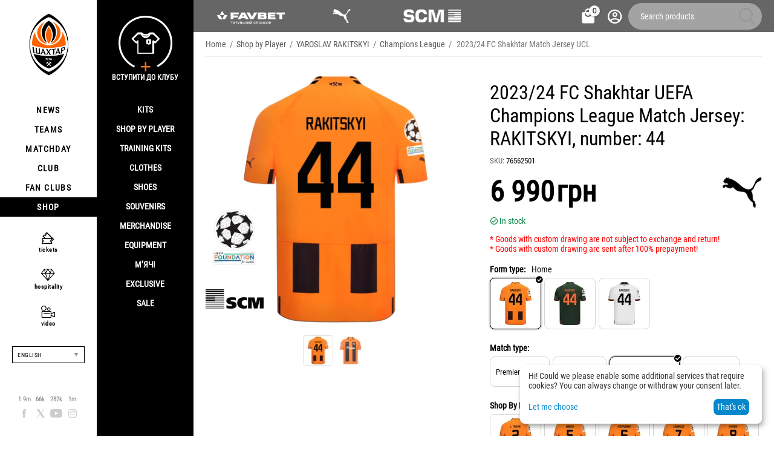

--- FILE ---
content_type: text/html; charset=utf-8
request_url: https://shop.shakhtar.com/en/home-ucl-23-24-rakitskyi-44/
body_size: 22966
content:
<!DOCTYPE html>
<html 
class="
sticky-top-panel "    lang="en"
    dir="ltr"
    class=" "
>
<head>
<title>2023/24 FC Shakhtar UEFA Champions League Match Jersey: RAKITSKYI, number: 44</title>
<base href="https://shop.shakhtar.com/" />
<meta http-equiv="Content-Type" content="text/html; charset=utf-8" data-ca-mode="" />
<meta name="viewport" content="width=device-width, initial-scale=1, user-scalable=no, viewport-fit=cover" />
<meta name="description" content="Buy Original Jersey Champions League FC Shakhtar 2023/24 player: RAKITSKYI number 44 at the official FC Shakhtar online shop " />

    <meta name="keywords" content="Buy 2023/24 FC Shakhtar UEFA Champions League Match Jersey: RAKITSKYI, number: 44 , 76562501" />

<meta name="format-detection" content="telephone=no">

            <link rel="canonical" href="https://shop.shakhtar.com/en/home-ucl-23-24-rakitskyi-44/" />    
                        
    <link title="Українська" dir="ltr" type="text/html" rel="alternate" hreflang="x-default" href="https://shop.shakhtar.com/home-ucl-23-24-rakitskyi-44/" />
    <link title="Українська" dir="ltr" type="text/html" rel="alternate" hreflang="uk" href="https://shop.shakhtar.com/home-ucl-23-24-rakitskyi-44/" />
    <link title="English" dir="ltr" type="text/html" rel="alternate" hreflang="en" href="https://shop.shakhtar.com/en/home-ucl-23-24-rakitskyi-44/" />
    <link title="Polski" dir="ltr" type="text/html" rel="alternate" hreflang="pl" href="https://shop.shakhtar.com/pl/home-ucl-23-24-rakitskyi-44/" />
    <link title="Deutsch" dir="ltr" type="text/html" rel="alternate" hreflang="de" href="https://shop.shakhtar.com/de/home-ucl-23-24-rakitskyi-44/" />
    <link title="Русский" dir="ltr" type="text/html" rel="alternate" hreflang="ru" href="https://shop.shakhtar.com/ru/home-ucl-23-24-rakitskyi-44/" />

    <!-- Inline script moved to the bottom of the page -->
    <meta property="og:type" content="website" />
<meta property="og:locale" content="en_US" />
<meta property="og:title" content="2023/24 FC Shakhtar UEFA Champions League Match Jersey: RAKITSKYI, number: 44" />
<meta property="og:description" content="Buy Original Jersey Champions League FC Shakhtar 2023/24 player: RAKITSKYI number 44 at the official FC Shakhtar online shop " />
<meta property="og:url" content="https://shop.shakhtar.com/en/home-ucl-23-24-rakitskyi-44/" />
    <meta property="og:image" content="https://shop.shakhtar.com/images/detailed/12/SBP_Home_UEFA_RAKITSKYI_44.webp" />

    <meta name="theme-color" content="#ffffff">
<!-- Meta Pixel Code -->

<script type="eba6f6534a71e76f4ed70024-text/javascript">

!function(f,b,e,v,n,t,s)

{if(f.fbq)return;n=f.fbq=function(){n.callMethod?

n.callMethod.apply(n,arguments):n.queue.push(arguments)};

if(!f._fbq)f._fbq=n;n.push=n;n.loaded=!0;n.version='2.0';

n.queue=[];t=b.createElement(e);t.async=!0;

t.src=v;s=b.getElementsByTagName(e)[0];

s.parentNode.insertBefore(t,s)}(window, document,'script',

'https://connect.facebook.net/en_US/fbevents.js');

fbq('init', '1052796669612016');

fbq('track', 'PageView');

</script>

<noscript><img height="1" width="1" style="display:none"

src="https://www.facebook.com/tr?id=1052796669612016&ev=PageView&noscript=1"

/></noscript>

<!-- End Meta Pixel Code -->
    <link href="https://shop.shakhtar.com/images/ab__webp/logos/8/logo_Shakhtar_RGB__forWEB__3_jpg.webp" rel="shortcut icon" type="image/webp" />

<style>
    @media (min-width: 981px) and (hover: hover) {
        #tygh_main_container > .tygh-header{
            background: rgba(0, 0, 0, .6)!important;
        }
    }
</style><link type="text/css" rel="stylesheet" href="https://shop.shakhtar.com/var/cache/misc/assets/design/themes/abt__unitheme2/css/standalone.a53096ec29a1f932edbcd6a6911dff26.css?1768549294" />

    

<!-- Inline script moved to the bottom of the page -->
<!-- Inline script moved to the bottom of the page -->

<!-- Inline script moved to the bottom of the page -->
    <script data-no-defer type="eba6f6534a71e76f4ed70024-text/javascript" src="https://shop.shakhtar.com/var/files/gdpr/klaro/config.js">
    </script>
    <script data-no-defer data-klaro-config="klaroConfig" data-config="klaroConfig" type="eba6f6534a71e76f4ed70024-text/javascript" src="https://shop.shakhtar.com/js/addons/gdpr/lib/klaro.js">
    </script>
    <!-- Inline script moved to the bottom of the page -->

<link rel="preload" href="https://shop.shakhtar.com/images/logos/8/logo_Shakhtar.webp" as="image">
<link rel="preload" href="https://shop.shakhtar.com/images/thumbnails/900/900/detailed/12/SBP_Home_UEFA_RAKITSKYI_44.webp.webp" as="image">
</head>

<body>
            
        <div class="ty-tygh  " data-ca-element="mainContainer" id="tygh_container">

        <div id="ajax_overlay" class="ty-ajax-overlay"></div>
<div id="ajax_loading_box" class="ty-ajax-loading-box"></div>
        <div class="cm-notification-container notification-container">
</div>
        <div class="ty-helper-container "
                    id="tygh_main_container">
                                             

<div class="tygh-header clearfix">
                <div class="container-fluid  header-grid light-header v2">
                                                
                <div class="container-fluid-row">
<div class="row-fluid ">        <div class="span16 top-menu-grid " >
                    <div class="row-fluid ">        <div class="span4 top-logo " >
                    <div class="hidden-phone sponsors-top  ">
                <div class="ut2-h__menu"><div class="ty-menu__wrapper"><a href="javascript:void(0);" onclick="if (!window.__cfRLUnblockHandlers) return false; $(this).next().toggleClass('view');$(this).toggleClass('open');" class="ty-menu__menu-btn m-button" data-cf-modified-eba6f6534a71e76f4ed70024-=""><i class="ut2-icon-outline-menu"></i></a><ul class="ty-menu__items cm-responsive-menu"><li class="ty-menu__item ty-menu__item-nodrop cm-menu-item-responsive" data-subitems-count="0" data-settings-cols="2"><a href="https://www.favbet.ua/" class="ty-menu__item-link a-first-lvl"><span class="item-icon">

    
<img class="ty-pict  ut2-mwi-icon   cm-image" alt="" title="" width="160" height="50" src="https://shop.shakhtar.com/images/ab__webp/abt__ut2/menu-with-icon/11/slider-logo-favbet_ukr_png.webp" />

<bdi> </bdi>
	                        </span>
	                    </a>

                                            </li>
                <li class="ty-menu__item ty-menu__item-nodrop cm-menu-item-responsive" data-subitems-count="0" data-settings-cols="2"><a href="https://ua.puma.com/ru/" class="ty-menu__item-link a-first-lvl"><span class="item-icon">

    
<img class="ty-pict  ut2-mwi-icon   cm-image" alt="" title="" width="160" height="30" src="https://shop.shakhtar.com/images/ab__webp/abt__ut2/menu-with-icon/9/slider-logo-puma_chh1-g2_png.webp" />

<bdi> </bdi>
	                        </span>
	                    </a>

                                            </li>
                <li class="ty-menu__item ty-menu__item-nodrop cm-menu-item-responsive" data-subitems-count="0" data-settings-cols="2"><a href="http://www.scm.com.ua/" class="ty-menu__item-link a-first-lvl"><span class="item-icon">

    
<img class="ty-pict  ut2-mwi-icon   cm-image" alt="" title="" width="160" height="50" src="https://shop.shakhtar.com/images/ab__webp/abt__ut2/menu-with-icon/9/logo-scm_en_png.webp" />

<bdi> </bdi>
	                        </span>
	                    </a>

                                            </li>
                                
            </ul>
        </div>
    </div>

<!-- Inline script moved to the bottom of the page -->


                    </div><div class="sh__menu ">
                <div id="sw_dropdown_66" class="ut2-sp-n cm-combination cm-abt--ut2-toggle-scroll  cm-external-triggered"><i class="ut2-icon-outline-menu"></i></div><div id="dropdown_66" class="ut2-sw-b hidden cm-external-click" data-ca-external-click-id="sw_dropdown_66"></div><div class="ut2-sw-w sh__menu"><div class="ut2-scroll"><div class="ut2-sw"><div class="ut2-sp-f cm-combination cm-abt--ut2-toggle-scroll" id="off_dropdown_66" style="display:none;"><i class="ut2-icon-baseline-close"></i></div><div class="ut2-rb menu-logo"><div class="ty-logo-container">
    
            <a href="https://shop.shakhtar.com/en/" title="">
        
    

    
    
                            
        
        <img class="ty-pict  ty-logo-container__image   cm-image" width="107" height="170" alt="" title="" id="det_img_2399362490" src="https://shop.shakhtar.com/images/logos/8/logo_Shakhtar.webp" />

    
            </a>
    </div></div><nav class="ut2-fm  sidebar-navigation"><div class="ut2-fmbtm hidden">Back to main</div><div class="ut2-fmw"><div class="ut2-lfl "><p><a href="https://shakhtar.com/news/all-news/"><span>NEWS</span></a></p><i></i><div class="ut2-slw"><div class="ut2-lsl"><p><a href="https://shakhtar.com/news/all-news/" >ALL NEWS</a></p></div><div class="ut2-lsl"><p><a href="https://shakhtar.com/news/tickets-news/" >TIKETS NEW</a></p></div><div class="ut2-lsl"><p><a href="https://shakhtar.com/news/tickets-news/" >SHAKHTAR SOCIAL NEWS</a></p></div><div class="ut2-lsl"><p><a href="https://shakhtar.com/uk-ua/news/shakhtar-women-news/" >SHAKHTAR WOMEN NEWS</a></p></div></div></div><div class="ut2-lfl "><p><a href="https://shakhtar.com/players/first-team/"><span>TEAMS</span></a></p><i></i><div class="ut2-slw"><div class="ut2-lsl"><p><a href="https://shakhtar.com/players/first-team/" >SHAKHTAR</a></p></div><div class="ut2-lsl"><p><a href="https://shakhtar.com/uk-ua/players/shakhtar-u19/" >SHAKHTAR U19</a></p></div><div class="ut2-lsl"><p><a href="https://shakhtar.com/uk-ua/players/shakhtar-women/" >SHAKHTAR WOMEN</a></p></div><div class="ut2-lsl"><p><a href="https://shakhtar.com/uk-ua/players/legends/" >LEGENDS</a></p></div></div></div><div class="ut2-lfl "><p><a href="https://shakhtar.com/matchday/fixtures/"><span>MATCHDAY</span></a></p><i></i><div class="ut2-slw"><div class="ut2-lsl"><p><a href="https://shakhtar.com/uk-ua/matchday/fixtures/" >FIXTURES</a></p></div><div class="ut2-lsl"><p><a href="https://shakhtar.com/uk-ua/matchday/results/" >RESULTS</a></p></div><div class="ut2-lsl"><p><a href="https://shakhtar.com/uk-ua/matchday/table/" >TABLE</a></p></div></div></div><div class="ut2-lfl "><p><a href="https://shakhtar.com/club/intro#intro"><span>CLUB</span></a></p><i></i><div class="ut2-slw"><div class="ut2-lsl"><p><a href="https://shakhtar.com/uk-ua/club/timeline/" >TIMELINE</a></p></div><div class="ut2-lsl"><p><a href="https://shakhtar.com/uk-ua/club/partners/" >Partners</a></p></div><div class="ut2-lsl"><p><a href="https://shakhtar.com/uk-ua/club/philosophy-and-crest/" >PHILOSOPHY</a></p></div><div class="ut2-lsl"><p><a href="https://shakhtar.com/uk-ua/club/infrastructure/" >INFRASTRUCTURE</a></p></div><div class="ut2-lsl"><p><a href="https://shakhtar.com/uk-ua/club/honours/" >HONOURS</a></p></div><div class="ut2-lsl"><p><a href="https://shakhtar.com/uk-ua/club/management/" >MENEDGMENT</a></p></div><div class="ut2-lsl"><p><a href="https://shakhtar.com/uk-ua/club/shakhtar-social/" >SHAKHTAR SOCIAL</a></p></div><div class="ut2-lsl"><p><a href="https://proschool.shakhtar.com/ua" >SHAKHTAR PRO</a></p></div><div class="ut2-lsl"><p><a href="https://shakhtar.com/uk-ua/club/academy/" >ACADEMY</a></p></div><div class="ut2-lsl"><p><a href="https://franchise.shakhtar.com/Ua" >FRUNCHISE</a></p></div><div class="ut2-lsl"><p><a href="https://shakhtar.com/uk-ua/club/accreditation/" >MEDIA ACCREDETETION</a></p></div><div class="ut2-lsl"><p><a href="https://shakhtar.com/uk-ua/club/annual-report/" >ANNUAL REPORT</a></p></div><div class="ut2-lsl"><p><a href="https://shakhtar.com/uk-ua/club/official-information/" >OFFICIAL INFORMATION</a></p></div><div class="ut2-lsl"><p><a href="https://career.shakhtar.com/" >WORKING AT THE CLUB</a></p></div><div class="ut2-lsl"><p><a href="https://shakhtar.com/uk-ua/club/contacts/" >OUR CONTACTS</a></p></div></div></div><div class="ut2-lfl "><p><a href="https://shakhtar.com/fans/fan-clubs/"><span>FAN CLUBS</span></a></p><i></i><div class="ut2-slw"><div class="ut2-lsl"><p><a href="https://shakhtar.com/uk-ua/fans/fan-clubs/" >FAN CLUBS</a></p></div><div class="ut2-lsl"><p><a href="https://shakhtar.com/uk-ua/fans/family-club/" >FAMILY CLUB</a></p></div></div></div><div class="ut2-lfl active"><p><a href="https://shop.shakhtar.com/en/"><span>SHOP</span></a></p><i></i><div class="ut2-slw"><div class="ut2-lsl"><p><a href="javascript:void(0)" >Kits</a></p><ul class="ut2-tlw"><li><a href="https://shop.shakhtar.com/en/kits/jersey/" class="">Kits</a></li><li><a href="https://shop.shakhtar.com/en/kits/home-2025/" class="">Home kits</a></li><li><a href="https://shop.shakhtar.com/en/kits/away-2025/" class="">Away kits</a></li><li><a href="https://shop.shakhtar.com/en/kits/3rd/" class="">Third kit</a></li><li><a href="https://shop.shakhtar.com/en/kits/gk/" class="">Goalkeeper kits</a></li><li><a href="https://shop.shakhtar.com/en/kits/jr/" class="">Junior kits</a></li><li><a href="https://shop.shakhtar.com/en/kits/womens/" class="">Women&#039;s kits</a></li><li><a href="javascript:void(0)" class=""> </a></li><li><a href="https://shop.shakhtar.com/en/kits/sezonu-2021-22/" class="">2021/22 kits</a></li><li><a href="https://shop.shakhtar.com/en/kits/sezonu-2023-24/" class="">Форма сезону-2022/24</a></li><li><a href="https://shop.shakhtar.com/en/kits/sezonu-2024-25/" class="">Форма сезону-2024/25</a></li><li><a href="https://shop.shakhtar.com/en/kits/sezonu-2025-26/" class="">Форма сезону-2025/26</a></li></ul></div><div class="ut2-lsl"><p><a href="https://shop.shakhtar.com/en/first-team/" >Shop By Player</a></p></div><div class="ut2-lsl"><p><a href="https://shop.shakhtar.com/en/clothes/puma-fcsd-training/" >Training kits</a></p></div><div class="ut2-lsl"><p><a href="javascript:void(0)" >Clothes</a></p><ul class="ut2-tlw"><li><a href="https://shop.shakhtar.com/en/clothes/mens/" class="">For Men</a></li><li><a href="https://shop.shakhtar.com/en/clothes/womens/" class="">For Women</a></li><li><a href="https://shop.shakhtar.com/en/clothes/jr/" class="">For Junior</a></li></ul></div><div class="ut2-lsl"><p><a href="javascript:void(0)" >Shoes</a></p><ul class="ut2-tlw"><li><a href="https://shop.shakhtar.com/en/shoes/mens/" class="">For Men</a></li><li><a href="https://shop.shakhtar.com/en/shoes/womens/" class="">For Women</a></li><li><a href="https://shop.shakhtar.com/en/shoes/jr/" class="">For Junior</a></li></ul></div><div class="ut2-lsl"><p><a href="https://shop.shakhtar.com/en/souvenirs/" >Souvenirs</a></p></div><div class="ut2-lsl"><p><a href="https://shop.shakhtar.com/en/atributika/" >Merchandise</a></p></div><div class="ut2-lsl"><p><a href="https://shop.shakhtar.com/en/equipment/" >Equipment</a></p></div><div class="ut2-lsl"><p><a href="https://shop.shakhtar.com/en/balls/" >М’ячі</a></p></div><div class="ut2-lsl"><p><a href="https://shop.shakhtar.com/en/exclusive/" >Exclusive</a></p></div><div class="ut2-lsl"><p><a href="https://shop.shakhtar.com/en/sale/" >Sale</a></p></div></div></div></div></nav><!-- Inline script moved to the bottom of the page --><nav class="ut2-fm  feature-navigation"><div class="ut2-fmbtm hidden">Back to main</div><div class="ut2-fmw"><div class="ut2-lfl feature-navigation_tickets "><p><a href="https://tickets.shakhtar.com/"><span>tickets</span></a></p></div><div class="ut2-lfl feature-navigation_hospitality"><p><a href="https://shakhtar.com/hospitality/sky-boxes/"><span>hospitality</span></a></p></div><div class="ut2-lfl feature-navigation_tv "><p><a href="http://video.shakhtar.com/uk"><span>video</span></a></p></div></div></nav><!-- Inline script moved to the bottom of the page --><div class="ut2-rb sidebar-language"><div class="ut2-languages clearfix" id="languages_1">
                                                            <div class="ty-select-wrapper">
    
    <a class="ty-select-block__a cm-combination" id="sw_select_en_wrap_language_6971feaebe7c9">
                <span class="ty-select-block__a-item ">English</span>
        <span
        class="ty-icon ty-icon-down-micro ty-select-block__arrow"
                                    ></span>

    </a>

    <div id="select_en_wrap_language_6971feaebe7c9" class="ty-select-block cm-popup-box hidden">
        <ul class="cm-select-list ty-select-block__list ty-flags">
                            <li class="ty-select-block__list-item">
                    <a rel="nofollow" href="https://shop.shakhtar.com/home-ucl-23-24-rakitskyi-44/" class="ty-select-block__list-a  "  data-ca-name="uk">
                                        Українська                    </a>
                </li>
                            <li class="ty-select-block__list-item">
                    <a rel="nofollow" href="https://shop.shakhtar.com/en/home-ucl-23-24-rakitskyi-44/" class="ty-select-block__list-a is-active "  data-ca-name="en">
                                        English                    </a>
                </li>
                            <li class="ty-select-block__list-item">
                    <a rel="nofollow" href="https://shop.shakhtar.com/pl/home-ucl-23-24-rakitskyi-44/" class="ty-select-block__list-a  "  data-ca-name="pl">
                                        Polski                    </a>
                </li>
                            <li class="ty-select-block__list-item">
                    <a rel="nofollow" href="https://shop.shakhtar.com/de/home-ucl-23-24-rakitskyi-44/" class="ty-select-block__list-a  "  data-ca-name="de">
                                        Deutsch                    </a>
                </li>
                            <li class="ty-select-block__list-item">
                    <a rel="nofollow" href="https://shop.shakhtar.com/ru/home-ucl-23-24-rakitskyi-44/" class="ty-select-block__list-a  "  data-ca-name="ru">
                                        Русский                    </a>
                </li>
                    </ul>
    </div>
</div>
    <!--languages_1--></div></div><div class="ut2-rb"><div class="ty-wysiwyg-content"  data-ca-live-editor-object-id="3993" data-ca-live-editor-object-type="products"><div class="sidebar-social">
    <ul class="list">
            <li>
                <a href="//facebook.com/fcshakhtar" target="_blank" class="sidebar-social_facebook" onclick="if (!window.__cfRLUnblockHandlers) return false; dataLayer.push({'eventCategory':'Social_Network_Button', 'eventAction':'Cliсk', 'virtualUrl':'/funnel/Social_Network_Button', 'event':'UAevent'})" data-cf-modified-eba6f6534a71e76f4ed70024-="">1.9m</a>
            </li>
            <li>
                <a href="//twitter.com/fcshakhtar" target="_blank" class="sidebar-social_twitter" onclick="if (!window.__cfRLUnblockHandlers) return false; dataLayer.push({'eventCategory':'Social_Network_Button', 'eventAction':'Cliсk', 'virtualUrl':'/funnel/Social_Network_Button', 'event':'UAevent'})" data-cf-modified-eba6f6534a71e76f4ed70024-="">66k</a>
            </li>
            <li>
                <a href="//youtube.com/shakhtartv" target="_blank" class="sidebar-social_youtube" onclick="if (!window.__cfRLUnblockHandlers) return false; dataLayer.push({'eventCategory':'Social_Network_Button', 'eventAction':'Cliсk', 'virtualUrl':'/funnel/Social_Network_Button', 'event':'UAevent'})" data-cf-modified-eba6f6534a71e76f4ed70024-="">282k</a>
            </li>
            <li>
                <a href="//instagram.com/fcshakhtar" target="_blank" class="sidebar-social_instagram" onclick="if (!window.__cfRLUnblockHandlers) return false; dataLayer.push({'eventCategory':'Social_Network_Button', 'eventAction':'Cliсk', 'virtualUrl':'/funnel/Social_Network_Button', 'event':'UAevent'})" data-cf-modified-eba6f6534a71e76f4ed70024-="">1m</a>
            </li>
    </ul>
</div></div></div><div class="ut2-rb sidebar-top-right"><div class="ty-wysiwyg-content"  data-ca-live-editor-object-id="3993" data-ca-live-editor-object-type="products"><div class="join-the-club-wrapper">
	<a href="javascript:void(0);" class="js-full-fancybox js-login" style="padding:0px;" onclick="if (!window.__cfRLUnblockHandlers) return false; dataLayer.push({'eventCategory':'Membership_Button', 'eventAction':'Cliсk', 'virtualUrl':'/funnel/Membership_Button', 'event':'UAevent'})" data-cf-modified-eba6f6534a71e76f4ed70024-="">
		<div class="join-the-club">
			<span class="image"></span>
			<span class="text">Вступити до клубу</span>
		</div>
	</a>
</div></div></div></div></div></div>
                    </div>
            </div>

                                        
                                        
            
        <div class="span12 top-buttons top-button-cart " >
                    <div class="ut2-top-cart-content ">
                    <div class="ty-dropdown-box" id="cart_status_836">
        <div id="sw_dropdown_836" class="ty-dropdown-box__title cm-combination">
        <a href="https://shop.shakhtar.com/en/cart/" class="ac-title ty-hand" id="cart_icon_836">
                                                <i class="ut2-icon-use_icon_cart empty"><span class="ty-minicart-count ty-hand empty">0</span></i><span>Cart<i class="ut2-icon-outline-expand_more"></i></span>
                            
        <!--cart_icon_836--></a>
        </div>
        <div id="dropdown_836" class="cm-popup-box ty-dropdown-box__content ty-dropdown-box__content--cart hidden">
                            <div class="cm-cart-content cm-cart-content-thumb cm-cart-content-delete" id="cart_content_836">
                    <div class="ut2-cart-title">Cart items:</div>
                        <div class="ty-cart-items">
                                                            <div class="ty-cart-items__empty ty-center">Cart is empty</div>
                                                    </div>

                                            <div class="cm-cart-buttons ty-cart-content__buttons buttons-container hidden">
                                                                                    
                            <a href="https://shop.shakhtar.com/en/cart/" rel="nofollow" class="ty-btn ty-btn__outline">View cart</a>
                                                                        
 
    <a href="https://shop.shakhtar.com/en/checkout/"  class="ty-btn ty-btn__primary " ><span
        class="ty-icon ty-icon-ok"
                                    ></span>
<bdi>Checkout</bdi></a>
                                                    </div>
                    
                <!--cart_content_836--></div>
            
        </div>
    <!--cart_status_836--></div>


                    </div><div class="ut2-top-my-account ">
                <div class="ty-dropdown-box" id="account_info_675">
    <div id="sw_dropdown_69" class="ty-dropdown-box__title cm-combination">
        <div>
                            <a class="ac-title" href="https://shop.shakhtar.com/en/profiles-update/">
	                <i class="ut2-icon-outline-account-circle"></i>
                    <span >Account<i class="ut2-icon-outline-expand_more"></i></span>
                </a>
            
        </div>
    </div>

    <div id="dropdown_69" class="cm-popup-box ty-dropdown-box__content hidden">

                <ul class="ty-account-info">
                                        <li class="ty-account-info__item ty-dropdown-box__item"><a class="ty-account-info__a underlined" href="https://shop.shakhtar.com/en/orders/" rel="nofollow">Orders</a></li>
                            
        </ul>

                    <div class="ty-account-info__orders updates-wrapper track-orders" id="track_orders_block_675">
                <form action="https://shop.shakhtar.com/en/" method="POST" class="cm-ajax cm-post cm-ajax-full-render" name="track_order_quick">
                    <input type="hidden" name="result_ids" value="track_orders_block_*" />
                    <input type="hidden" name="return_url" value="index.php?sl=en&amp;dispatch=products.view&amp;product_id=3993" />

                    <div class="ty-account-info__orders-txt">Track my order(s)</div>

                    <div class="ty-account-info__orders-input ty-control-group ty-input-append">
                        <label for="track_order_item675" class="cm-required hidden">Track my order(s)</label>
                        <input type="text" size="20" class="ty-input-text cm-hint" id="track_order_item675" name="track_data" value="Order ID/E-mail" />
                        <button title="Go" class="ty-btn-go" type="submit"><span
        class="ty-icon ty-icon-right-dir ty-btn-go__icon"
                                    ></span>
</button>
<input type="hidden" name="dispatch" value="orders.track_request" />
                                            </div>
                <input type="hidden" name="security_hash" class="cm-no-hide-input" value="be08e2c7e042eb3453d2c9d044da9023" /></form>
                <!--track_orders_block_675--></div>
        
        <div class="ty-account-info__buttons buttons-container">
                            <a href="https://shop.shakhtar.com/en/login/?return_url=index.php%3Fsl%3Den%26dispatch%3Dproducts.view%26product_id%3D3993" data-ca-target-id="login_block675" class="cm-dialog-opener cm-dialog-auto-size ty-btn ty-btn__secondary" rel="nofollow">Sign in</a><a href="https://shop.shakhtar.com/en/profiles-add/" rel="nofollow" class="ty-btn ty-btn__primary">Register</a>
                <div  id="login_block675" class="hidden" title="Sign in">
                    <div class="ty-login-popup">
                                            </div>
                </div>
                    </div>
<!--account_info_675--></div>
</div>
                    </div><a href="javascript:void(0);" rel="nofollow" onclick="if (!window.__cfRLUnblockHandlers) return false; $(this).parent().next().toggleClass('hidden');$(this).next().toggleClass('view');$(this).toggleClass('hidden');" class="ut2-btn-search" data-cf-modified-eba6f6534a71e76f4ed70024-=""><i class="ut2-icon-search"></i></a>

<div class="ty-search-block">
    <form action="https://shop.shakhtar.com/en/" name="search_form" method="get">
        <input type="hidden" name="match" value="all" />
        <input type="hidden" name="subcats" value="Y" />
        <input type="hidden" name="pcode_from_q" value="Y" />
        <input type="hidden" name="pshort" value="Y" />
        <input type="hidden" name="pfull" value="Y" />
        <input type="hidden" name="pname" value="Y" />
        <input type="hidden" name="pkeywords" value="Y" />
        <input type="hidden" name="search_performed" value="Y" />

        

        <input type="text" name="q" value="" id="search_input" title="Search products" class="ty-search-block__input cm-hint" /><button title="Search" class="ty-search-magnifier" type="submit"><i class="ut2-icon-search"></i></button>
<input type="hidden" name="dispatch" value="products.search" />
        
    <input type="hidden" name="security_hash" class="cm-no-hide-input" value="be08e2c7e042eb3453d2c9d044da9023" /></form>
</div>
            </div>
</div>
            </div>
</div>
    </div>                                        
    
        </div>
    

</div>

    <div class="tygh-content clearfix">
                    <div class="container-fluid  content-grid">
                                                
                <div class="container-fluid-row">
<div class="row-fluid ">        <div class="span16 main-content-grid ut2-bottom" >
                    <div id="product_detail_page">


<!-- Inline script moved to the bottom of the page -->


            
                

    <div class="ut2-pb ty-product-block ty-product-detail ut2-big-image ut2-big-image-flat ">

        <div class="ut2-breadcrumbs__wrapper">
                            <div id="breadcrumbs_71">

                    <div class="ty-breadcrumbs clearfix">
            <a href="https://shop.shakhtar.com/en/" class="ty-breadcrumbs__a"><bdi>Home</bdi></a><span class="ty-breadcrumbs__slash">/</span><a href="https://shop.shakhtar.com/en/shop-by-player/" class="ty-breadcrumbs__a"><bdi>Shop by Player</bdi></a><span class="ty-breadcrumbs__slash">/</span><a href="https://shop.shakhtar.com/en/shop-by-player/rakitskyi-yaroslav/" class="ty-breadcrumbs__a"><bdi>YAROSLAV RAKITSKYI</bdi></a><span class="ty-breadcrumbs__slash">/</span><a href="https://shop.shakhtar.com/en/shop-by-player/champions-league/" class="ty-breadcrumbs__a"><bdi>Champions League</bdi></a><span class="ty-breadcrumbs__slash">/</span><span class="ty-breadcrumbs__current"><bdi>2023/24 FC Shakhtar Match Jersey UCL</bdi></span>        </div>

                <!-- Inline script moved to the bottom of the page -->
            <!--breadcrumbs_71--></div>            
        </div>

        
            <div class="ut2-pb__wrapper clearfix">
            
                                
    
    







































    
    

    
                                <form action="https://shop.shakhtar.com/en/" method="post" name="product_form_3993" enctype="multipart/form-data" class="cm-disable-empty-files  cm-ajax cm-ajax-full-render cm-ajax-status-middle ">
<input type="hidden" name="result_ids" value="cart_status*,wish_list*,checkout*,account_info*,abt__ut2_wishlist_count" />
<input type="hidden" name="redirect_url" value="index.php?sl=en&amp;dispatch=products.view&amp;product_id=3993" />
<input type="hidden" name="product_data[3993][product_id]" value="3993" />


                
                <div class="ut2-pb__img-wrapper ty-product-block__img-wrapper">
                        
                                                                

                                            <div class="ut2-pb__img  cm-reload-3993 ut2-pb__as-gallery" data-ca-previewer="true" id="product_images_3993_update">

    						
    
    
    

                        <input type="hidden" name="ab__stickers_output_side" value="L">                                            <div class="ab-stickers-wrapper ab-hidden">
                            
                                    
                                                                                                                
                    
                                                                    <div class="ab-stickers-container ab-stickers-container__BL column-filling">
                                                                                            
                                                                                                        <div class="ab-sticker-full_size small-image-size-48 full-image-size-96" data-ab-sticker-id="56-f318-en"></div>
                                                                                                                            
                                                                                                        <div class="ab-sticker-full_size small-image-size-48 full-image-size-96" data-ab-sticker-id="57-4e2e-en"></div>
                                                                                    </div>
                                                                </div>
                    
    
    
<div class="ty-product-img cm-preview-wrapper" id="product_images_3993">
                
        
    
                    
                            
        
        <a id="det_img_link_3993_12328" data-ca-image-id="preview[product_images_3993]" class="cm-image-previewer cm-previewer ty-previewer" data-ca-image-width="2192" data-ca-image-height="2190" href="https://shop.shakhtar.com/images/detailed/12/SBP_Home_UEFA_RAKITSKYI_44.webp" title=""><img class="ty-pict     cm-image" alt="" title="" srcset="https://shop.shakhtar.com/images/thumbnails/1800/1800/detailed/12/SBP_Home_UEFA_RAKITSKYI_44.webp.webp 2x" id="det_img_3993_12328" width="900" height="900" src="https://shop.shakhtar.com/images/thumbnails/900/900/detailed/12/SBP_Home_UEFA_RAKITSKYI_44.webp.webp" /><svg class="ty-pict__container" aria-hidden="true" width="900" height="900" viewBox="0 0 900 900" style="max-height: 100%; max-width: 100%; position: absolute; top: 0; left: 50%; transform: translateX(-50%); z-index: -1;"><rect fill="transparent" width="900" height="900"></rect></svg>
<span class="ty-previewer__icon hidden-phone"></span></a>

                                                                            

    
                <a id="det_img_link_3993_12329" data-ca-image-id="preview[product_images_3993]" class="cm-image-previewer hidden cm-previewer ty-previewer" data-ca-image-width="2190" data-ca-image-height="2190" href="https://shop.shakhtar.com/images/detailed/12/SPB_Home_front_UEFA_1qcj-3w.webp" title=""><img class="ty-pict     cm-image" alt="" title="" srcset="https://shop.shakhtar.com/images/thumbnails/1800/1800/detailed/12/SPB_Home_front_UEFA_1qcj-3w.webp.webp 2x" id="det_img_3993_12329" width="900" height="900" src="https://shop.shakhtar.com/images/thumbnails/900/900/detailed/12/SPB_Home_front_UEFA_1qcj-3w.webp.webp" /><svg class="ty-pict__container" aria-hidden="true" width="900" height="900" viewBox="0 0 900 900" style="max-height: 100%; max-width: 100%; position: absolute; top: 0; left: 50%; transform: translateX(-50%); z-index: -1;"><rect fill="transparent" width="900" height="900"></rect></svg>
<span class="ty-previewer__icon hidden-phone"></span></a>
            </div>


                    <input type="hidden" name="no_cache" value="1" />
        <div class="ty-center ty-product-bigpicture-thumbnails_gallery"><div class="cm-image-gallery-wrapper ty-thumbnails_gallery ty-inline-block"><div class="ty-product-thumbnails owl-carousel cm-image-gallery" id="images_preview_3993"><div class="cm-item-gallery ty-float-left"><a data-ca-gallery-large-id="det_img_link_3993_12328" class="cm-gallery-item cm-thumbnails-mini active ty-product-thumbnails__item" style="width: 50px" data-ca-image-order="0" data-ca-parent="#product_images_3993">            

    
                <img class="ty-pict     cm-image" alt="" title="" srcset="https://shop.shakhtar.com/images/thumbnails/100/100/detailed/12/SBP_Home_UEFA_RAKITSKYI_44.webp.webp 2x" id="det_img_3993_12328_mini" width="50" height="50" src="https://shop.shakhtar.com/images/thumbnails/50/50/detailed/12/SBP_Home_UEFA_RAKITSKYI_44.webp.webp" />

</a></div><div class="cm-item-gallery ty-float-left"><a data-ca-gallery-large-id="det_img_link_3993_12329" class="cm-gallery-item cm-thumbnails-mini ty-product-thumbnails__item" style="width: 50px" data-ca-image-order="1" data-ca-parent="#product_images_3993">            

    
                <img class="ty-pict     cm-image" alt="" title="" srcset="https://shop.shakhtar.com/images/thumbnails/100/100/detailed/12/SPB_Home_front_UEFA_1qcj-3w.webp.webp 2x" id="det_img_3993_12329_mini" width="50" height="50" src="https://shop.shakhtar.com/images/thumbnails/50/50/detailed/12/SPB_Home_front_UEFA_1qcj-3w.webp.webp" />

</a></div></div>
            </div>
        </div>
        
    
<!--override with ab__image_previewers-->
    <!-- Inline script moved to the bottom of the page -->
<!-- Inline script moved to the bottom of the page -->



        <template id="ab__image_previewer_template_preview[product_images_3993]">
                        <div class="pswp" tabindex="-1" role="dialog" aria-hidden="true">
            <div class="pswp__bg"></div>
            <div class="pswp__scroll-wrap">
                <div class="pswp__container">
                    <div class="pswp__item"></div>
                    <div class="pswp__item"></div>
                    <div class="pswp__item"></div>
                </div>
                <div class="pswp__ui pswp__ui--hidden">
                    <div class="pswp__top-bar">
                        <div class="pswp__title">2023/24 FC Shakhtar UEFA Champions League Match Jersey: RAKITSKYI, number: 44</div>
                        <button class="pswp__button pswp__button--close" title="Close (Esc)"></button>
                        <button class="pswp__button pswp__button--share" title="Share"></button>
                        <button class="pswp__button pswp__button--fs" title="Toggle fullscreen"></button>
                        <button class="pswp__button pswp__button--zoom" title="Zoom in/out"></button>
                        <div class="pswp__preloader">
                            <div class="pswp__preloader__icn">
                                <div class="pswp__preloader__cut">
                                    <div class="pswp__preloader__donut"></div>
                                </div>
                            </div>
                        </div>
                    </div>
                    <div class="pswp__share-modal pswp__share-modal--hidden pswp__single-tap">
                        <div class="pswp__share-tooltip"></div>
                    </div>
                    <button class="pswp__button pswp__button--arrow--left" title="Previous (arrow left)"></button>
                    <button class="pswp__button pswp__button--arrow--right" title="Next (arrow right)"></button>
                                            <div class="pswp__counter"></div>
                        <div class="pswp__dots">
                        </div>
                                        <div class="pswp__caption avail">
                        <div class="pswp__caption__center">
                                                    

    <div class="pswp__price-wrap">   
        <bdi><span>6 990</span>&nbsp;грн</bdi>                    
    </div>

    <div class="pswp__button_external" data-ca-external-click-id="button_cart_3993">
                                                                        
 
    <a   class="ty-btn ty-btn__primary ty-btn__add-to-cart cm-form-dialog-closer  " ><span
        class="ty-icon ut2-icon-use_icon_cart"
                                    ></span>
<bdi>Add to cart</bdi></a>
    
    </div>
        
                        </div>
                    </div>
                </div>
            </div>
        </div>
    
    </template>


                            
                            <!--product_images_3993_update--></div>
                                        
                </div>

                <div class="ut2-pb__right">

                                                                                                    
                    
                                            <h1 class="ut2-pb__title" ><bdi>2023/24 FC Shakhtar UEFA Champions League Match Jersey: RAKITSKYI, number: 44</bdi></h1>
                    
                    <div class="ut2-pb__inner-elements-wrap space-between">

                                                

    					                            <div class="ut2-pb__sku">
        	                            	                                    <div class="ty-control-group ty-sku-item cm-hidden-wrapper"
         id="sku_update_3993">
        <input type="hidden" name="appearance[show_sku]" value="1"/>
                    <label class="ty-control-group__label" id="sku_3993">SKU:</label>
                <span class="ty-control-group__item cm-reload-3993"
              id="product_code_3993">76562501<!--product_code_3993--></span>
    </div>

    
        	                </div>
    	                                    </div>

                    <div class="ut2-pb__inner-elements-wrap space-between">

                        <div class="pr-row-mix ut2-pb__price-wrap prices-container">
        <div class="ty-product-prices">

                                    <div class="ut2-pb__price-actual">
                        <span class="cm-reload-3993 ty-price-update" id="price_update_3993">
        <input type="hidden" name="appearance[show_price_values]" value="1" />
        <input type="hidden" name="appearance[show_price]" value="1" />
                                                                                                                        <span class="ty-price" id="line_discounted_price_3993"><bdi><span id="sec_discounted_price_3993" class="ty-price-num">6 990</span>&nbsp;<span class="ty-price-num">грн</span></bdi></span>
                            
                        <!--price_update_3993--></span>

                </div>
                                    <span class="cm-reload-3993" id="old_price_update_3993">
            <input type="hidden" name="appearance[show_old_price]" value="1" />
                                    
        <!--old_price_update_3993--></span>
            
        
                <div class="ut2-pb__price-old">
                
                        <span class="cm-reload-3993" id="line_discount_update_3993">
            <input type="hidden" name="appearance[show_price_values]" value="1" />
            <input type="hidden" name="appearance[show_list_discount]" value="1" />
                    <!--line_discount_update_3993--></span>
    
        </div>

            </div>
    </div>

                                                            
    


                                                                                                                                        <div class="ut2-pb__product-brand">
                                            

    <div class="ty-features-list"><a href="https://shop.shakhtar.com/en/shop-by-player/?features_hash=326-1265" title=" Brand: ">            

    
                <img class="ty-pict     cm-image" alt="" title="" srcset="https://shop.shakhtar.com/images/thumbnails/160/124/feature_variant/9/puma.png.webp 2x" width="80" height="62" src="https://shop.shakhtar.com/images/thumbnails/80/62/feature_variant/9/puma.png.webp" />

</a></div>                                        </div>
                                    
                                
                                                                        </div>

                                                <div class="cm-reload-3993 stock-wrap" id="product_amount_update_3993">
        <input type="hidden" name="appearance[show_product_amount]" value="1" />
                                                        <div class="ty-control-group product-list-field">
                                                <span class="ty-qty-in-stock ty-control-group__item" id="in_stock_info_3993">
                                                            <i class="ut2-icon-outline-check-circle"></i>In stock
                                                    </span>
                    </div>
                                        <!--product_amount_update_3993--></div>
   
    

                    
                    

                                                                <div class="ut2-pb__note">
                            <p><span style="color: rgb(255, 0, 0);">* Goods with custom drawing are not subject to exchange and return!<br>* Goods with custom drawing are sent after 100% prepayment!</span></p>
                        </div>
                                        

                                        <div class="ut2-pb__options">
                                                        <div class="cm-reload-3993 js-product-options-3993" id="product_options_update_3993">
        <input type="hidden" name="appearance[show_product_options]" value="1" />
        <input type="hidden" name="appearance[force_show_add_to_cart_button]" value="Y">
            <!-- Inline script moved to the bottom of the page -->
    <div id="features_3993_AOC">
                                
        
        
        
        <div class="cm-picker-product-variation-features ty-product-options">
                                                
            
                                <div class="ty-control-group ty-product-options__item clearfix" ab-data-info="f_id_550">
                    <div class="ut2-vimg__wrap">
                        <label class="ty-control-group__label ty-product-options__item-label"> Form type:</label>
                        <bdi>
                                                                                                                                                                            <div class="ty-product-option-container ty-product-option-container--feature-style-images">
                                            <div class="ty-product-option-child">Home</div>
                                        </div>
                                                                                                                                                                                                                                                                                </bdi>
                    </div>

                                            
                                                    <div class="ty-clear-both">
                                                                                                                                                                                                
                                                                                                                                                                                                                                                                                                                                                                <a
                                        href="https://shop.shakhtar.com/en/home-ucl-23-24-rakitskyi-44/"                                        class="ty-product-options__image--wrapper  cm-tooltip ty-product-options__image--wrapper--active "
                                        title=" Home "
                                                                                                                    >
                                                    

    
                <img class="ty-pict  ty-product-options__image   cm-image" width="75" height="75" alt="" title="" srcset="https://shop.shakhtar.com/images/thumbnails/150/150/detailed/12/SBP_Home_UEFA_RAKITSKYI_44.webp.webp 2x" id="det_img_image_feature_variant_550_2977_3993" src="https://shop.shakhtar.com/images/thumbnails/75/75/detailed/12/SBP_Home_UEFA_RAKITSKYI_44.webp.webp" />

                                    </a>
                                                                                                                                                                                                
                                                                                                                                                                                                                                                                                                                                                                <a
                                        href="https://shop.shakhtar.com/en/away-ucl-23-24-rakitskyi-44/"                                        class="ty-product-options__image--wrapper  cm-tooltip  "
                                        title=" Away "
                                                                                                                             data-ca-variation-image="https://shop.shakhtar.com/images/thumbnails/900/900/detailed/13/SBP_Away_UEFA_RAKITSKYI_44.png.webp"                                             data-ca-variation-image-hidpi="https://shop.shakhtar.com/images/thumbnails/1800/1800/detailed/13/SBP_Away_UEFA_RAKITSKYI_44.png.webp 2x"                                                                            >
                                                    

    
                <img class="ty-pict  ty-product-options__image   cm-image" width="75" height="75" alt="" title="" srcset="https://shop.shakhtar.com/images/thumbnails/150/150/detailed/13/SBP_Away_UEFA_RAKITSKYI_44.png.webp 2x" id="det_img_image_feature_variant_550_2979_3993" src="https://shop.shakhtar.com/images/thumbnails/75/75/detailed/13/SBP_Away_UEFA_RAKITSKYI_44.png.webp" />

                                    </a>
                                                                                                                                                                                                
                                                                                                                                                                                                                                                                                                                                                                <a
                                        href="https://shop.shakhtar.com/en/3d-ucl-23-24-rakitskyi-44/"                                        class="ty-product-options__image--wrapper  cm-tooltip  "
                                        title=" Third "
                                                                                                                             data-ca-variation-image="https://shop.shakhtar.com/images/thumbnails/900/900/detailed/13/SBP_3rd_UEFA_RAKITSKYI_44.png.webp"                                             data-ca-variation-image-hidpi="https://shop.shakhtar.com/images/thumbnails/1800/1800/detailed/13/SBP_3rd_UEFA_RAKITSKYI_44.png.webp 2x"                                                                            >
                                                    

    
                <img class="ty-pict  ty-product-options__image   cm-image" width="75" height="75" alt="" title="" srcset="https://shop.shakhtar.com/images/thumbnails/150/150/detailed/13/SBP_3rd_UEFA_RAKITSKYI_44.png.webp 2x" id="det_img_image_feature_variant_550_2980_3993" src="https://shop.shakhtar.com/images/thumbnails/75/75/detailed/13/SBP_3rd_UEFA_RAKITSKYI_44.png.webp" />

                                    </a>
                                                                                    
                            </div>
                                                            </div>
            
                                <div class="ty-control-group ty-product-options__item clearfix" ab-data-info="f_id_563">
                    <div class="ut2-vopt__wrap">
                        <label class="ty-control-group__label ty-product-options__item-label">Match type:</label>
                        <bdi>
                                                    </bdi>
                    </div>

                                            <div class="ty-clear-both">
                                                                                                <input type="radio"
                                           name="feature_563"
                                           value="5087"
                                                                                      id="feature_563_variant_5087_3993"
                                           data-ca-variant-id="5087"
                                           data-ca-product-url="https://shop.shakhtar.com/en/home-upl-23-24-rakitskyi-44/?variation_id=3590"
                                           class="hidden ty-product-options__radio  cm-history cm-ajax-force"
                                           data-ca-target-id="ut2_pb__sticky_add_to_cart,product_detail_page"
                                    />
                                    <label for="feature_563_variant_5087_3993"
                                           class="ty-product-options__radio--label "
                                    >
                                        <span class="ty-product-option-checkbox"></span>
                                        <bdi>Premier League</bdi>
                                        <span class="ty-product-option-checkbox"></span>
                                    </label>

                                                                                                                                                                <input type="radio"
                                           name="feature_563"
                                           value="5103"
                                                                                      id="feature_563_variant_5103_3993"
                                           data-ca-variant-id="5103"
                                           data-ca-product-url="https://shop.shakhtar.com/en/home-uc-23-24-rakitskyi-44/"
                                           class="hidden ty-product-options__radio  cm-history cm-ajax-force"
                                           data-ca-target-id="ut2_pb__sticky_add_to_cart,product_detail_page"
                                    />
                                    <label for="feature_563_variant_5103_3993"
                                           class="ty-product-options__radio--label "
                                    >
                                        <span class="ty-product-option-checkbox"></span>
                                        <bdi>Ukrainian Cup</bdi>
                                        <span class="ty-product-option-checkbox"></span>
                                    </label>

                                                                                                                                                                <input type="radio"
                                           name="feature_563"
                                           value="5086"
                                                                                          checked
                                                                                      id="feature_563_variant_5086_3993"
                                           data-ca-variant-id="5086"
                                           data-ca-product-url="https://shop.shakhtar.com/en/home-ucl-23-24-rakitskyi-44/"
                                           class="hidden ty-product-options__radio  cm-history cm-ajax-force"
                                           data-ca-target-id="ut2_pb__sticky_add_to_cart,product_detail_page"
                                    />
                                    <label for="feature_563_variant_5086_3993"
                                           class="ty-product-options__radio--label "
                                    >
                                        <span class="ty-product-option-checkbox"></span>
                                        <bdi>Champions League</bdi>
                                        <span class="ty-product-option-checkbox"></span>
                                    </label>

                                                                                                                                                                <input type="radio"
                                           name="feature_563"
                                           value="5740"
                                                                                      id="feature_563_variant_5740_3993"
                                           data-ca-variant-id="5740"
                                           data-ca-product-url="https://shop.shakhtar.com/en/home-uel-23-24-sudakov-10/"
                                           class="hidden ty-product-options__radio  cm-history cm-ajax-force"
                                           data-ca-target-id="ut2_pb__sticky_add_to_cart,product_detail_page"
                                    />
                                    <label for="feature_563_variant_5740_3993"
                                           class="ty-product-options__radio--label "
                                    >
                                        <span class="ty-product-option-checkbox"></span>
                                        <bdi>Europa League</bdi>
                                        <span class="ty-product-option-checkbox"></span>
                                    </label>

                                                                                                                    </div>
                                    </div>
            
                                <div class="ty-control-group ty-product-options__item clearfix" ab-data-info="f_id_567">
                    <div class="ut2-vimg__wrap">
                        <label class="ty-control-group__label ty-product-options__item-label">Shop By Player:</label>
                        <bdi>
                                                                                                                                                                                                                                                                                                                                                                                                                                                                                                                                                                                                                                                                                                                                                                                                                                                                                                                                                                                                                                                                                                                                                                                                                                                                                                                                                                                                                                                                                                                                                                                                                                                                                                                                                                                                                                                                                                                                                                                                <div class="ty-product-option-container ty-product-option-container--feature-style-images">
                                            <div class="ty-product-option-child">RAKITSKYI</div>
                                        </div>
                                                                                                                        </bdi>
                    </div>

                                            
                                                    <div class="ty-clear-both">
                                                                                                                                                                                                
                                                                                                                                                                                                                                                                                                                                                                <a
                                        href="https://shop.shakhtar.com/en/home-ucl-23-24-traore-2/"                                        class="ty-product-options__image--wrapper  cm-tooltip  "
                                        title=" TRAORE "
                                                                                                                             data-ca-variation-image="https://shop.shakhtar.com/images/thumbnails/900/900/detailed/14/SBP_Home_UEFA_Traore_2.png.webp"                                             data-ca-variation-image-hidpi="https://shop.shakhtar.com/images/thumbnails/1800/1800/detailed/14/SBP_Home_UEFA_Traore_2.png.webp 2x"                                                                            >
                                                    

    
                <img class="ty-pict  ty-product-options__image   cm-image" width="75" height="75" alt="" title="" srcset="https://shop.shakhtar.com/images/thumbnails/150/150/detailed/14/SBP_Home_UEFA_Traore_2.png.webp 2x" id="det_img_image_feature_variant_567_5404_3993" src="https://shop.shakhtar.com/images/thumbnails/75/75/detailed/14/SBP_Home_UEFA_Traore_2.png.webp" />

                                    </a>
                                                                                                                                                                                                
                                                                                                                                                                                                                                                                                                                                                                <a
                                        href="https://shop.shakhtar.com/en/home-ucl-23-24-bondar-5/"                                        class="ty-product-options__image--wrapper  cm-tooltip  "
                                        title=" BONDAR "
                                                                                                                             data-ca-variation-image="https://shop.shakhtar.com/images/thumbnails/900/900/detailed/12/SBP_Home_UEFA_BONDAR_5.webp.webp"                                             data-ca-variation-image-hidpi="https://shop.shakhtar.com/images/thumbnails/1800/1800/detailed/12/SBP_Home_UEFA_BONDAR_5.webp.webp 2x"                                                                            >
                                                    

    
                <img class="ty-pict  ty-product-options__image   cm-image" width="75" height="75" alt="" title="" srcset="https://shop.shakhtar.com/images/thumbnails/150/150/detailed/12/SBP_Home_UEFA_BONDAR_5.webp.webp 2x" id="det_img_image_feature_variant_567_5379_3993" src="https://shop.shakhtar.com/images/thumbnails/75/75/detailed/12/SBP_Home_UEFA_BONDAR_5.webp.webp" />

                                    </a>
                                                                                                                                                                                                                                                                                                                                                                
                                                                                                                                                                                                                                                                                                                                                                <a
                                        href="https://shop.shakhtar.com/en/home-ucl-23-24-stepanenko-6/"                                        class="ty-product-options__image--wrapper  cm-tooltip  "
                                        title=" STEPANENKO "
                                                                                                                             data-ca-variation-image="https://shop.shakhtar.com/images/thumbnails/900/900/detailed/12/SBP_Home_UEFA_STEPANENKO_6.webp.webp"                                             data-ca-variation-image-hidpi="https://shop.shakhtar.com/images/thumbnails/1800/1800/detailed/12/SBP_Home_UEFA_STEPANENKO_6.webp.webp 2x"                                                                            >
                                                    

    
                <img class="ty-pict  ty-product-options__image   cm-image" width="75" height="75" alt="" title="" srcset="https://shop.shakhtar.com/images/thumbnails/150/150/detailed/12/SBP_Home_UEFA_STEPANENKO_6.webp.webp 2x" id="det_img_image_feature_variant_567_5361_3993" src="https://shop.shakhtar.com/images/thumbnails/75/75/detailed/12/SBP_Home_UEFA_STEPANENKO_6.webp.webp" />

                                    </a>
                                                                                                                                                                                                
                                                                                                                                                                                                                                                                                                                                                                <a
                                        href="https://shop.shakhtar.com/en/home-ucl-23-24-eguinaldo-7/"                                        class="ty-product-options__image--wrapper  cm-tooltip  "
                                        title=" EGUINALDO "
                                                                                                                             data-ca-variation-image="https://shop.shakhtar.com/images/thumbnails/900/900/detailed/12/SBP_Home_UEFA_EGUINALDO_7.webp.webp"                                             data-ca-variation-image-hidpi="https://shop.shakhtar.com/images/thumbnails/1800/1800/detailed/12/SBP_Home_UEFA_EGUINALDO_7.webp.webp 2x"                                                                            >
                                                    

    
                <img class="ty-pict  ty-product-options__image   cm-image" width="75" height="75" alt="" title="" srcset="https://shop.shakhtar.com/images/thumbnails/150/150/detailed/12/SBP_Home_UEFA_EGUINALDO_7.webp.webp 2x" id="det_img_image_feature_variant_567_5391_3993" src="https://shop.shakhtar.com/images/thumbnails/75/75/detailed/12/SBP_Home_UEFA_EGUINALDO_7.webp.webp" />

                                    </a>
                                                                                                                                                                                                
                                                                                                                                                                                                                                                                                                                                                                <a
                                        href="https://shop.shakhtar.com/en/home-ucl-23-24-kryskiv-8/"                                        class="ty-product-options__image--wrapper  cm-tooltip  "
                                        title=" KRYSKIV "
                                                                                                                             data-ca-variation-image="https://shop.shakhtar.com/images/thumbnails/900/900/detailed/12/SBP_Home_UEFA_KRYSKIV_8.webp.webp"                                             data-ca-variation-image-hidpi="https://shop.shakhtar.com/images/thumbnails/1800/1800/detailed/12/SBP_Home_UEFA_KRYSKIV_8.webp.webp 2x"                                                                            >
                                                    

    
                <img class="ty-pict  ty-product-options__image   cm-image" width="75" height="75" alt="" title="" srcset="https://shop.shakhtar.com/images/thumbnails/150/150/detailed/12/SBP_Home_UEFA_KRYSKIV_8.webp.webp 2x" id="det_img_image_feature_variant_567_5392_3993" src="https://shop.shakhtar.com/images/thumbnails/75/75/detailed/12/SBP_Home_UEFA_KRYSKIV_8.webp.webp" />

                                    </a>
                                                                                                                                                                                                
                                                                                                                                                                                                                                                                                                                                                                <a
                                        href="https://shop.shakhtar.com/en/home-ucl-23-24-shved-9/"                                        class="ty-product-options__image--wrapper  cm-tooltip  "
                                        title=" SHVED "
                                                                                                                             data-ca-variation-image="https://shop.shakhtar.com/images/thumbnails/900/900/detailed/12/SBP_Home_UEFA_SHVED_9.webp.webp"                                             data-ca-variation-image-hidpi="https://shop.shakhtar.com/images/thumbnails/1800/1800/detailed/12/SBP_Home_UEFA_SHVED_9.webp.webp 2x"                                                                            >
                                                    

    
                <img class="ty-pict  ty-product-options__image   cm-image" width="75" height="75" alt="" title="" srcset="https://shop.shakhtar.com/images/thumbnails/150/150/detailed/12/SBP_Home_UEFA_SHVED_9.webp.webp 2x" id="det_img_image_feature_variant_567_5393_3993" src="https://shop.shakhtar.com/images/thumbnails/75/75/detailed/12/SBP_Home_UEFA_SHVED_9.webp.webp" />

                                    </a>
                                                                                                                                                                                                
                                                                                                                                                                                                                                                                                                                                                                <a
                                        href="https://shop.shakhtar.com/en/matchevaya-futbolka-lch-sezona-2023-24-uk-6/"                                        class="ty-product-options__image--wrapper  cm-tooltip  "
                                        title=" SUDAKOV "
                                                                                                                             data-ca-variation-image="https://shop.shakhtar.com/images/thumbnails/900/900/detailed/12/SBP_Home_UEFA_SUDAKOV_10.png.webp"                                             data-ca-variation-image-hidpi="https://shop.shakhtar.com/images/thumbnails/1800/1800/detailed/12/SBP_Home_UEFA_SUDAKOV_10.png.webp 2x"                                                                            >
                                                    

    
                <img class="ty-pict  ty-product-options__image   cm-image" width="75" height="75" alt="" title="" srcset="https://shop.shakhtar.com/images/thumbnails/150/150/detailed/12/SBP_Home_UEFA_SUDAKOV_10.png.webp 2x" id="det_img_image_feature_variant_567_5362_3993" src="https://shop.shakhtar.com/images/thumbnails/75/75/detailed/12/SBP_Home_UEFA_SUDAKOV_10.png.webp" />

                                    </a>
                                                                                                                                                                                                
                                                                                                                                                                                                                                                                                                                                                                <a
                                        href="https://shop.shakhtar.com/en/home-ucl-23-24-newerton-39/"                                        class="ty-product-options__image--wrapper  cm-tooltip  "
                                        title=" NEWERTTON "
                                                                                                                             data-ca-variation-image="https://shop.shakhtar.com/images/thumbnails/900/900/detailed/14/SBP_Home_UEFA_Newertton_39.png.webp"                                             data-ca-variation-image-hidpi="https://shop.shakhtar.com/images/thumbnails/1800/1800/detailed/14/SBP_Home_UEFA_Newertton_39.png.webp 2x"                                                                            >
                                                    

    
                <img class="ty-pict  ty-product-options__image   cm-image" width="75" height="75" alt="" title="" srcset="https://shop.shakhtar.com/images/thumbnails/150/150/detailed/14/SBP_Home_UEFA_Newertton_39.png.webp 2x" id="det_img_image_feature_variant_567_5401_3993" src="https://shop.shakhtar.com/images/thumbnails/75/75/detailed/14/SBP_Home_UEFA_Newertton_39.png.webp" />

                                    </a>
                                                                                                                                                                                                
                                                                                                                                                                                                                                                                                                                                                                <a
                                        href="https://shop.shakhtar.com/en/home-ucl-23-24-pedrinho-23/"                                        class="ty-product-options__image--wrapper  cm-tooltip  "
                                        title=" PEDRO HENRIQUE "
                                                                                                                             data-ca-variation-image="https://shop.shakhtar.com/images/thumbnails/900/900/detailed/12/SBP_Home_UEFA_PEDRINHO_23.webp.webp"                                             data-ca-variation-image-hidpi="https://shop.shakhtar.com/images/thumbnails/1800/1800/detailed/12/SBP_Home_UEFA_PEDRINHO_23.webp.webp 2x"                                                                            >
                                                    

    
                <img class="ty-pict  ty-product-options__image   cm-image" width="75" height="75" alt="" title="" srcset="https://shop.shakhtar.com/images/thumbnails/150/150/detailed/12/SBP_Home_UEFA_PEDRINHO_23.webp.webp 2x" id="det_img_image_feature_variant_567_5383_3993" src="https://shop.shakhtar.com/images/thumbnails/75/75/detailed/12/SBP_Home_UEFA_PEDRINHO_23.webp.webp" />

                                    </a>
                                                                                                                                                                                                
                                                                                                                                                                                                                                                                                                                                                                <a
                                        href="https://shop.shakhtar.com/en/home-ucl-23-24-azarov-16/"                                        class="ty-product-options__image--wrapper  cm-tooltip  "
                                        title=" AZAROV "
                                                                                                                             data-ca-variation-image="https://shop.shakhtar.com/images/thumbnails/900/900/detailed/12/SBP_Home_UEFA_AZAROV_16.webp.webp"                                             data-ca-variation-image-hidpi="https://shop.shakhtar.com/images/thumbnails/1800/1800/detailed/12/SBP_Home_UEFA_AZAROV_16.webp.webp 2x"                                                                            >
                                                    

    
                <img class="ty-pict  ty-product-options__image   cm-image" width="75" height="75" alt="" title="" srcset="https://shop.shakhtar.com/images/thumbnails/150/150/detailed/12/SBP_Home_UEFA_AZAROV_16.webp.webp 2x" id="det_img_image_feature_variant_567_5443_3993" src="https://shop.shakhtar.com/images/thumbnails/75/75/detailed/12/SBP_Home_UEFA_AZAROV_16.webp.webp" />

                                    </a>
                                                                                                                                                                                                
                                                                                                                                                                                                                                                                                                                                                                <a
                                        href="https://shop.shakhtar.com/en/home-ucl-23-24-glushchenko-15/"                                        class="ty-product-options__image--wrapper  cm-tooltip  "
                                        title=" HLUSHCHENKO "
                                                                                                                             data-ca-variation-image="https://shop.shakhtar.com/images/thumbnails/900/900/detailed/14/SBP_Home_UEFA_GLUSHCHENKO_15.png.webp"                                             data-ca-variation-image-hidpi="https://shop.shakhtar.com/images/thumbnails/1800/1800/detailed/14/SBP_Home_UEFA_GLUSHCHENKO_15.png.webp 2x"                                                                            >
                                                    

    
                <img class="ty-pict  ty-product-options__image   cm-image" width="75" height="75" alt="" title="" srcset="https://shop.shakhtar.com/images/thumbnails/150/150/detailed/14/SBP_Home_UEFA_GLUSHCHENKO_15.png.webp 2x" id="det_img_image_feature_variant_567_5395_3993" src="https://shop.shakhtar.com/images/thumbnails/75/75/detailed/14/SBP_Home_UEFA_GLUSHCHENKO_15.png.webp" />

                                    </a>
                                                                                                                                                                                                
                                                                                                                                                                                                                                                                                                                                                                <a
                                        href="https://shop.shakhtar.com/en/home-ucl-23-24-bondarenko-21/"                                        class="ty-product-options__image--wrapper  cm-tooltip  "
                                        title=" BONDARENKO "
                                                                                                                             data-ca-variation-image="https://shop.shakhtar.com/images/thumbnails/900/900/detailed/12/SBP_Home_UEFA_BONDARENKO_21.webp.webp"                                             data-ca-variation-image-hidpi="https://shop.shakhtar.com/images/thumbnails/1800/1800/detailed/12/SBP_Home_UEFA_BONDARENKO_21.webp.webp 2x"                                                                            >
                                                    

    
                <img class="ty-pict  ty-product-options__image   cm-image" width="75" height="75" alt="" title="" srcset="https://shop.shakhtar.com/images/thumbnails/150/150/detailed/12/SBP_Home_UEFA_BONDARENKO_21.webp.webp 2x" id="det_img_image_feature_variant_567_5397_3993" src="https://shop.shakhtar.com/images/thumbnails/75/75/detailed/12/SBP_Home_UEFA_BONDARENKO_21.webp.webp" />

                                    </a>
                                                                                                                                                                                                
                                                                                                                                                                                                                                                                                                                                                                <a
                                        href="https://shop.shakhtar.com/en/home-ucl-23-24-matvienko-22/"                                        class="ty-product-options__image--wrapper  cm-tooltip  "
                                        title=" MATVIYENKO "
                                                                                                                             data-ca-variation-image="https://shop.shakhtar.com/images/thumbnails/900/900/detailed/12/SBP_Home_UEFA_MATVIYENKO_22.webp.webp"                                             data-ca-variation-image-hidpi="https://shop.shakhtar.com/images/thumbnails/1800/1800/detailed/12/SBP_Home_UEFA_MATVIYENKO_22.webp.webp 2x"                                                                            >
                                                    

    
                <img class="ty-pict  ty-product-options__image   cm-image" width="75" height="75" alt="" title="" srcset="https://shop.shakhtar.com/images/thumbnails/150/150/detailed/12/SBP_Home_UEFA_MATVIYENKO_22.webp.webp 2x" id="det_img_image_feature_variant_567_5382_3993" src="https://shop.shakhtar.com/images/thumbnails/75/75/detailed/12/SBP_Home_UEFA_MATVIYENKO_22.webp.webp" />

                                    </a>
                                                                                                                                                                                                                                                                                                                                                                
                                                                                                                                                                                                                                                                                                                                                                <a
                                        href="https://shop.shakhtar.com/en/home-ucl-23-24-konoplia-26/"                                        class="ty-product-options__image--wrapper  cm-tooltip  "
                                        title=" KONOPLIA "
                                                                                                                             data-ca-variation-image="https://shop.shakhtar.com/images/thumbnails/900/900/detailed/12/SBP_Home_UEFA_KONOPLIA_26.webp.webp"                                             data-ca-variation-image-hidpi="https://shop.shakhtar.com/images/thumbnails/1800/1800/detailed/12/SBP_Home_UEFA_KONOPLIA_26.webp.webp 2x"                                                                            >
                                                    

    
                <img class="ty-pict  ty-product-options__image   cm-image" width="75" height="75" alt="" title="" srcset="https://shop.shakhtar.com/images/thumbnails/150/150/detailed/12/SBP_Home_UEFA_KONOPLIA_26.webp.webp 2x" id="det_img_image_feature_variant_567_5384_3993" src="https://shop.shakhtar.com/images/thumbnails/75/75/detailed/12/SBP_Home_UEFA_KONOPLIA_26.webp.webp" />

                                    </a>
                                                                                                                                                                                                
                                                                                                                                                                                                                                                                                                                                                                <a
                                        href="https://shop.shakhtar.com/en/home-ucl-23-24-ocheretko-27/"                                        class="ty-product-options__image--wrapper  cm-tooltip  "
                                        title=" OCHERETKO "
                                                                                                                             data-ca-variation-image="https://shop.shakhtar.com/images/thumbnails/900/900/detailed/12/SBP_Home_UEFA_OCHERETKO_27.webp.webp"                                             data-ca-variation-image-hidpi="https://shop.shakhtar.com/images/thumbnails/1800/1800/detailed/12/SBP_Home_UEFA_OCHERETKO_27.webp.webp 2x"                                                                            >
                                                    

    
                <img class="ty-pict  ty-product-options__image   cm-image" width="75" height="75" alt="" title="" srcset="https://shop.shakhtar.com/images/thumbnails/150/150/detailed/12/SBP_Home_UEFA_OCHERETKO_27.webp.webp 2x" id="det_img_image_feature_variant_567_5398_3993" src="https://shop.shakhtar.com/images/thumbnails/75/75/detailed/12/SBP_Home_UEFA_OCHERETKO_27.webp.webp" />

                                    </a>
                                                                                                                                                                                                
                                                                                                                                                                                                                                                                                                                                                                <a
                                        href="https://shop.shakhtar.com/en/home-ucl-23-24-nazaryna-29/"                                        class="ty-product-options__image--wrapper  cm-tooltip  "
                                        title=" NAZARYNA "
                                                                                                                             data-ca-variation-image="https://shop.shakhtar.com/images/thumbnails/900/900/detailed/12/SBP_Home_UEFA_NAZARYNA_29.webp.webp"                                             data-ca-variation-image-hidpi="https://shop.shakhtar.com/images/thumbnails/1800/1800/detailed/12/SBP_Home_UEFA_NAZARYNA_29.webp.webp 2x"                                                                            >
                                                    

    
                <img class="ty-pict  ty-product-options__image   cm-image" width="75" height="75" alt="" title="" srcset="https://shop.shakhtar.com/images/thumbnails/150/150/detailed/12/SBP_Home_UEFA_NAZARYNA_29.webp.webp 2x" id="det_img_image_feature_variant_567_5399_3993" src="https://shop.shakhtar.com/images/thumbnails/75/75/detailed/12/SBP_Home_UEFA_NAZARYNA_29.webp.webp" />

                                    </a>
                                                                                                                                                                                                                                                                                                                                                                
                                                                                                                                                                                                                                                                                                                                                                <a
                                        href="https://shop.shakhtar.com/en/home-ucl-23-24-faryna-28/"                                        class="ty-product-options__image--wrapper  cm-tooltip  "
                                        title=" FARYNA "
                                                                                                                             data-ca-variation-image="https://shop.shakhtar.com/images/thumbnails/900/900/detailed/12/SBP_Home_UEFA_FARYNA_28.webp.webp"                                             data-ca-variation-image-hidpi="https://shop.shakhtar.com/images/thumbnails/1800/1800/detailed/12/SBP_Home_UEFA_FARYNA_28.webp.webp 2x"                                                                            >
                                                    

    
                <img class="ty-pict  ty-product-options__image   cm-image" width="75" height="75" alt="" title="" srcset="https://shop.shakhtar.com/images/thumbnails/150/150/detailed/12/SBP_Home_UEFA_FARYNA_28.webp.webp 2x" id="det_img_image_feature_variant_567_5385_3993" src="https://shop.shakhtar.com/images/thumbnails/75/75/detailed/12/SBP_Home_UEFA_FARYNA_28.webp.webp" />

                                    </a>
                                                                                                                                                                                                
                                                                                                                                                                                                                                                                                                                                                                <a
                                        href="https://shop.shakhtar.com/en/home-ucl-23-24-zubkov-11/"                                        class="ty-product-options__image--wrapper  cm-tooltip  "
                                        title=" ZUBKOV "
                                                                                                                             data-ca-variation-image="https://shop.shakhtar.com/images/thumbnails/900/900/detailed/12/SBP_Home_UEFA_ZUBKOV_11.webp.webp"                                             data-ca-variation-image-hidpi="https://shop.shakhtar.com/images/thumbnails/1800/1800/detailed/12/SBP_Home_UEFA_ZUBKOV_11.webp.webp 2x"                                                                            >
                                                    

    
                <img class="ty-pict  ty-product-options__image   cm-image" width="75" height="75" alt="" title="" srcset="https://shop.shakhtar.com/images/thumbnails/150/150/detailed/12/SBP_Home_UEFA_ZUBKOV_11.webp.webp 2x" id="det_img_image_feature_variant_567_5394_3993" src="https://shop.shakhtar.com/images/thumbnails/75/75/detailed/12/SBP_Home_UEFA_ZUBKOV_11.webp.webp" />

                                    </a>
                                                                                                                                                                                                
                                                                                                                                                                                                                                                                                                                                                                <a
                                        href="https://shop.shakhtar.com/en/home-ucl-23-24-sikan-14/"                                        class="ty-product-options__image--wrapper  cm-tooltip  "
                                        title=" SIKAN "
                                                                                                                             data-ca-variation-image="https://shop.shakhtar.com/images/thumbnails/900/900/detailed/12/SBP_Home_UEFA_SIKAN_14.webp.webp"                                             data-ca-variation-image-hidpi="https://shop.shakhtar.com/images/thumbnails/1800/1800/detailed/12/SBP_Home_UEFA_SIKAN_14.webp.webp 2x"                                                                            >
                                                    

    
                <img class="ty-pict  ty-product-options__image   cm-image" width="75" height="75" alt="" title="" srcset="https://shop.shakhtar.com/images/thumbnails/150/150/detailed/12/SBP_Home_UEFA_SIKAN_14.webp.webp 2x" id="det_img_image_feature_variant_567_5405_3993" src="https://shop.shakhtar.com/images/thumbnails/75/75/detailed/12/SBP_Home_UEFA_SIKAN_14.webp.webp" />

                                    </a>
                                                                                                                                                                                                
                                                                                                                                                                                                                                                                                                                                                                <a
                                        href="https://shop.shakhtar.com/en/home-ucl-23-24-chyhrynskyi-19/"                                        class="ty-product-options__image--wrapper  cm-tooltip  "
                                        title=" CHYGRYNSKYI "
                                                                                                                             data-ca-variation-image="https://shop.shakhtar.com/images/thumbnails/900/900/detailed/14/SBP_Home_UEFA_Chygrynskyy_19.png.webp"                                             data-ca-variation-image-hidpi="https://shop.shakhtar.com/images/thumbnails/1800/1800/detailed/14/SBP_Home_UEFA_Chygrynskyy_19.png.webp 2x"                                                                            >
                                                    

    
                <img class="ty-pict  ty-product-options__image   cm-image" width="75" height="75" alt="" title="" srcset="https://shop.shakhtar.com/images/thumbnails/150/150/detailed/14/SBP_Home_UEFA_Chygrynskyy_19.png.webp 2x" id="det_img_image_feature_variant_567_5381_3993" src="https://shop.shakhtar.com/images/thumbnails/75/75/detailed/14/SBP_Home_UEFA_Chygrynskyy_19.png.webp" />

                                    </a>
                                                                                                                                                                                                
                                                                                                                                                                                                                                                                                                                                                                <a
                                        href="https://shop.shakhtar.com/en/home-ucl-23-24-rakitskyi-44/"                                        class="ty-product-options__image--wrapper  cm-tooltip ty-product-options__image--wrapper--active "
                                        title=" RAKITSKYI "
                                                                                                                    >
                                                    

    
                <img class="ty-pict  ty-product-options__image   cm-image" width="75" height="75" alt="" title="" srcset="https://shop.shakhtar.com/images/thumbnails/150/150/detailed/12/SBP_Home_UEFA_RAKITSKYI_44.webp.webp 2x" id="det_img_image_feature_variant_567_5387_3993" src="https://shop.shakhtar.com/images/thumbnails/75/75/detailed/12/SBP_Home_UEFA_RAKITSKYI_44.webp.webp" />

                                    </a>
                                                                                    
                            </div>
                                                            </div>
            
                                <div class="ty-control-group ty-product-options__item clearfix" ab-data-info="f_id_2">
                    <div class="ut2-vopt__wrap">
                        <label class="ty-control-group__label ty-product-options__item-label">Size:</label>
                        <bdi>
                                                    </bdi>
                    </div>

                                            <div class="ty-clear-both">
                                                                                                <input type="radio"
                                           name="feature_2"
                                           value="1216"
                                                                                          checked
                                                                                      id="feature_2_variant_1216_3993"
                                           data-ca-variant-id="1216"
                                           data-ca-product-url="https://shop.shakhtar.com/en/home-ucl-23-24-rakitskyi-44/"
                                           class="hidden ty-product-options__radio cm-ajax cm-history cm-ajax-force"
                                           data-ca-target-id="ut2_pb__sticky_add_to_cart,product_detail_page"
                                    />
                                    <label for="feature_2_variant_1216_3993"
                                           class="ty-product-options__radio--label "
                                    >
                                        <span class="ty-product-option-checkbox"></span>
                                        <bdi>S</bdi>
                                        <span class="ty-product-option-checkbox"></span>
                                    </label>

                                                                                                                                                                <input type="radio"
                                           name="feature_2"
                                           value="1217"
                                                                                      id="feature_2_variant_1217_3993"
                                           data-ca-variant-id="1217"
                                           data-ca-product-url="https://shop.shakhtar.com/en/home-ucl-23-24-rakitskyi-44/?variation_id=3994"
                                           class="hidden ty-product-options__radio cm-ajax cm-history cm-ajax-force"
                                           data-ca-target-id="ut2_pb__sticky_add_to_cart,product_detail_page"
                                    />
                                    <label for="feature_2_variant_1217_3993"
                                           class="ty-product-options__radio--label "
                                    >
                                        <span class="ty-product-option-checkbox"></span>
                                        <bdi>M</bdi>
                                        <span class="ty-product-option-checkbox"></span>
                                    </label>

                                                                                                                                                                <input type="radio"
                                           name="feature_2"
                                           value="1218"
                                                                                      id="feature_2_variant_1218_3993"
                                           data-ca-variant-id="1218"
                                           data-ca-product-url="https://shop.shakhtar.com/en/home-ucl-23-24-rakitskyi-44/?variation_id=3995"
                                           class="hidden ty-product-options__radio cm-ajax cm-history cm-ajax-force"
                                           data-ca-target-id="ut2_pb__sticky_add_to_cart,product_detail_page"
                                    />
                                    <label for="feature_2_variant_1218_3993"
                                           class="ty-product-options__radio--label "
                                    >
                                        <span class="ty-product-option-checkbox"></span>
                                        <bdi>L</bdi>
                                        <span class="ty-product-option-checkbox"></span>
                                    </label>

                                                                                                                                                                <input type="radio"
                                           name="feature_2"
                                           value="1219"
                                                                                      id="feature_2_variant_1219_3993"
                                           data-ca-variant-id="1219"
                                           data-ca-product-url="https://shop.shakhtar.com/en/home-ucl-23-24-rakitskyi-44/?variation_id=3996"
                                           class="hidden ty-product-options__radio cm-ajax cm-history cm-ajax-force"
                                           data-ca-target-id="ut2_pb__sticky_add_to_cart,product_detail_page"
                                    />
                                    <label for="feature_2_variant_1219_3993"
                                           class="ty-product-options__radio--label "
                                    >
                                        <span class="ty-product-option-checkbox"></span>
                                        <bdi>XL</bdi>
                                        <span class="ty-product-option-checkbox"></span>
                                    </label>

                                                                                                                    </div>
                                    </div>
                    </div>
    </div>

    
                                                        

<input type="hidden" name="appearance[details_page]" value="1" />
    <input type="hidden" name="additional_info[info_type]" value="D" />
    <input type="hidden" name="additional_info[is_preview]" value="" />
    <input type="hidden" name="additional_info[get_icon]" value="1" />
    <input type="hidden" name="additional_info[get_detailed]" value="1" />
    <input type="hidden" name="additional_info[get_additional]" value="" />
    <input type="hidden" name="additional_info[get_options]" value="1" />
    <input type="hidden" name="additional_info[get_discounts]" value="1" />
    <input type="hidden" name="additional_info[get_features]" value="" />
    <input type="hidden" name="additional_info[get_extra]" value="" />
    <input type="hidden" name="additional_info[get_taxed_prices]" value="1" />
    <input type="hidden" name="additional_info[get_for_one_product]" value="1" />
    <input type="hidden" name="additional_info[detailed_params]" value="1" />
    <input type="hidden" name="additional_info[features_display_on]" value="C" />
    <input type="hidden" name="additional_info[get_active_options]" value="" />
    <input type="hidden" name="additional_info[get_only_selectable_options]" value="" />
    <input type="hidden" name="additional_info[get_variation_features_variants]" value="1" />
    <input type="hidden" name="additional_info[get_variation_info]" value="1" />
    <input type="hidden" name="additional_info[get_variation_name]" value="1" />
    <input type="hidden" name="additional_info[get_product_type]" value="" />


<!-- Inline script moved to the bottom of the page -->
        
    <!--product_options_update_3993--></div>
    
                    </div>
                    
                    <div class="ut2-pb__advanced-options clearfix">
                                                                                    <div class="cm-reload-3993" id="advanced_options_update_3993">
                                    
        <!--advanced_options_update_3993--></div>
    
                                            </div>

                                            

                                        <div class="ut2-pb__button ty-product-block__button">
                                                <div class="ut2-qty__wrap ">
                                                                                                        <div class="cm-reload-3993" id="qty_update_3993">
        <input type="hidden" name="appearance[show_qty]" value="1" />
        <input type="hidden" name="appearance[capture_options_vs_qty]" value="" />
                                                <div class="ty-qty clearfix changer" id="qty_3993">
                                                <div class="ty-center ty-value-changer cm-value-changer">
                                            <a class="cm-increase ty-value-changer__increase">&#43;</a>
                                        <input  type="text" size="5" class="ty-value-changer__input cm-amount cm-value-decimal" id="qty_count_3993" name="product_data[3993][amount]" value="1" data-ca-min-qty="1" />
                                            <a class="cm-decrease ty-value-changer__decrease">&minus;</a>
                                    </div>
                            </div>
                <!--qty_update_3993--></div>
    


                                                                                

                                                    </div>
                                                
                                                <div class="cm-reload-3993 " id="add_to_cart_update_3993">
<input type="hidden" name="appearance[show_add_to_cart]" value="1" />
<input type="hidden" name="appearance[show_list_buttons]" value="1" />
<input type="hidden" name="appearance[but_role]" value="big" />
<input type="hidden" name="appearance[quick_view]" value="" />

<div>
                                                            
     <button id="button_cart_3993" class="ty-btn__primary ty-btn__add-to-cart cm-form-dialog-closer  ty-btn" type="submit" name="dispatch[checkout.add..3993]" ><span><i class="ut2-icon-use_icon_cart"></i><bdi>Add to cart</bdi></span></button>

    

</div>
<!--add_to_cart_update_3993--></div>


                                                
                    </div>
                    
                    
            <div class="ab__motivation_block ab__vertical_tabs loaded" data-ca-product-id="3993" data-ca-result-id="ab__mb_id_71_3993">
        <div id="ab__mb_id_71_3993">
            <div class="ab__mb_items fill colored" style="border-color: #efefef;">
                <div class="ab__mb_item" style="background-color: #efefef;border-color: #efefef"><div id="sw_ab__mb_id_71_3993_11" class="ab__mb_item-title cm-combination open"><i class="ty-icon-cart ab__mb_item-icon" style="color:#ff0000"></i><div class="ab__mb_item-name" >Info</div><div class="ab__mb-cm-pl"></div>
</div><div id="ab__mb_id_71_3993_11" class="ab__mb_item-description">
<div class="ty-wysiwyg-content ab-mb-style-presets">
            <p><span style="color: rgb(255, 0, 0);">* Goods with custom drawing are not subject to exchange and return!<br>* Goods with custom drawing are sent after 100% prepayment!</span></p>
    </div>
</div></div><div class="ab__mb_item" style="background-color: #efefef;border-color: #efefef"><div id="sw_ab__mb_id_71_3993_1" class="ab__mb_item-title cm-combination"><i class="ty-icon-chat ab__mb_item-icon" style="color:#999999"></i><div class="ab__mb_item-name" >NEED HELP?</div><div class="ab__mb-cm-pl"></div>
</div><div id="ab__mb_id_71_3993_1" class="ab__mb_item-description" style="display: none;">
<div class="ty-wysiwyg-content ab-mb-style-presets">
            <h4 class="text-center"><a href="tel:+380676371936"><strong>+38 067 637 1936</strong></a>&nbsp;&nbsp;<a href="https://t.me/shop_shakhtar_bot" target="_blank"><img src="https://shop.shakhtar.com/images/telegram_shop_shakhtar.png?1688385496277" width="25" height="25" style="color: rgb(51, 51, 51); font-size: 16px;" alt="Shop Shakhtar Telegram" title="Shop Shakhtar Telegram"></a>&nbsp;<a href="viber://pa?chatURI=shop_shakhtar_bot" target="_blank"><img src="https://shop.shakhtar.com/images/viber_shop_shakhtar.png" width="25" height="25" style="color: rgb(51, 51, 51); font-size: 16px;" alt="Shop Shakhtar Viber" title="Shop Shakhtar Viber"></a></h4>
<h4 class="text-center"><a href="tel:0800300314"><strong>0 800 300 314</strong></a>&nbsp; &nbsp; &nbsp; &nbsp;&nbsp;</h4>
<h5 class="text-center">Mon-Fri (9:00 – 18:00)&nbsp; &nbsp; &nbsp; &nbsp; &nbsp;</h5>
    </div>
</div></div>            </div>
        <!--ab__mb_id_71_3993--></div>
    </div>
    

                        	            

                    

                    
                    
                    

                                                                    <input type="hidden" name="security_hash" class="cm-no-hide-input" value="be08e2c7e042eb3453d2c9d044da9023" /></form>

                    

                        	                
    	                    
    	                            </div>
                
            </div>
            
                



            
                                                                        


                                                            
<!-- Inline script moved to the bottom of the page -->

<div class="ty-tabs cm-j-tabs  clearfix"><ul class="ty-tabs__list" ><li id="description" class="ty-tabs__item cm-js active"><a class="ty-tabs__a" >Description</a></li><li id="features" class="ty-tabs__item cm-js"><a class="ty-tabs__a" >Features</a></li></ul></div>

<div class="cm-tabs-content ty-tabs__content clearfix" id="tabs_content">
                            
            
                                                                
                        <div id="content_description" class="ty-wysiwyg-content content-description" data-ab-smc-tab-hide="N|N|Y"data-ab-smc-more="More"data-ab-smc-less="Less"data-ab-smc-height="250"data-ab-smc-tab-override-h="N">                                        <div ><p>A classic gets the second life to pay tribute to the 1980 USSR Cup winners. The orange background of the Puma FCSD home jersey is decorated with wide black stripes, just like the legendary kit. <br> <br><strong>Details:</strong><br> </p>
<ul><li>Material: 100% recycled polyester</li><li>ULTRAWEAVE: ultra-light, engineered fabric with a structured, 4-way stretch that reduces weight and friction. Built for athletes looking to increase speed and strength</li><li>dryCELL: innovative technology wicks moisture from the body and keeps you free of sweat during exercise</li><li>Recycled content: it is made with at least 20% recycled material as a step towards a better future</li><li>Clinging fit</li><li>Batwing sleeve with raglan line on back</li><li>V-neck collar</li></ul></div>
                            </div>
                                
            
                                                                
                        <div id="content_features" class="ty-wysiwyg-content content-features" data-ab-smc-tab-hide="N|N|Y"data-ab-smc-more="More"data-ab-smc-less="Less"data-ab-smc-height="250"data-ab-smc-tab-override-h="N">                                                <div class="cm-ab-similar-filter-container fg-two-col" data-ca-base-url="https://shop.shakhtar.com/en/shop-by-player/">
        <!-- Inline script moved to the bottom of the page -->
    
                                
        <div class="ty-product-feature">
        <div class="ty-product-feature__label"><span> Brand</span></div>

        
        <div class="ty-product-feature__value">
            <input type="checkbox" class="cm-ab-similar-filter" name="features_hash[326]" data-ca-filter-id="326" data-ab-show-search-button="true" value="1265">
Puma
</div>
        </div>
                
        <div class="ty-product-feature">
        <div class="ty-product-feature__label"><span> Form type</span></div>

        
        <div class="ty-product-feature__value">
            <input type="checkbox" class="cm-ab-similar-filter" name="features_hash[323]" data-ca-filter-id="323" data-ab-show-search-button="true" value="2977">
Home
</div>
        </div>
                
        <div class="ty-product-feature">
        <div class="ty-product-feature__label"><span>Gender </span></div>

        
        <div class="ty-product-feature__value"><ul class="ty-product-feature__multiple abt__ut2_checkboxes"><li class="ty-product-feature__multiple-item">
            <input type="checkbox" class="cm-ab-similar-filter" name="features_hash[319]" data-ca-filter-id="319" data-ab-show-search-button="true" value="1223">
<span class="ty-product-feature__prefix"></span>Men
<span class="ty-product-feature__suffix"></span></li></ul></div>
        </div>
                
        <div class="ty-product-feature">
        <div class="ty-product-feature__label"><span>Model year</span></div>

        
        <div class="ty-product-feature__value">
            <input type="checkbox" class="cm-ab-similar-filter" name="features_hash[322]" data-ca-filter-id="322" data-ab-show-search-button="true" value="1298">
2023/24
</div>
        </div>
                
        <div class="ty-product-feature">
        <div class="ty-product-feature__label"><span>Size</span></div>

        
        <div class="ty-product-feature__value">
            <input type="checkbox" class="cm-ab-similar-filter" name="features_hash[315]" data-ca-filter-id="315" data-ab-show-search-button="true" value="1216">
S
</div>
        </div>
                
        <div class="ty-product-feature">
        <div class="ty-product-feature__label"><span>SKU</span></div>

        
        <div class="ty-product-feature__value">
76562501
</div>
        </div>
                
        <div class="ty-product-feature">
        <div class="ty-product-feature__label"><span>Technology</span></div>

        
        <div class="ty-product-feature__value"><ul class="ty-product-feature__multiple "><li class="ty-product-feature__multiple-item">
<span class="ty-product-feature__prefix"></span>ULTRAWEAVE
<span class="ty-product-feature__suffix"></span></li></ul></div>
        </div>
                
        <div class="ty-product-feature">
        <div class="ty-product-feature__label"><span>Match type</span></div>

        
        <div class="ty-product-feature__value">
            <input type="checkbox" class="cm-ab-similar-filter" name="features_hash[328]" data-ca-filter-id="328" data-ab-show-search-button="true" value="5086">
Champions League
</div>
        </div>
                
        <div class="ty-product-feature">
        <div class="ty-product-feature__label"><span>Shop By Player</span></div>

        
        <div class="ty-product-feature__value">
            <input type="checkbox" class="cm-ab-similar-filter" name="features_hash[330]" data-ca-filter-id="330" data-ab-show-search-button="true" value="5387">
RAKITSKYI
</div>
        </div>
                
        <div class="ty-product-feature">
        <div class="ty-product-feature__label"><span>Shop By Player Номер</span></div>

        
        <div class="ty-product-feature__value">
            <input type="checkbox" class="cm-ab-similar-filter" name="features_hash[331]" data-ca-filter-id="331" data-ab-show-search-button="true" value="5426">
44
</div>
        </div>
                
        <div class="ty-product-feature">
        <div class="ty-product-feature__label"><span>Type of clothing</span></div>

        
        <div class="ty-product-feature__value">
            <input type="checkbox" class="cm-ab-similar-filter" name="features_hash[324]" data-ca-filter-id="324" data-ab-show-search-button="true" value="1256">
T-shirts
</div>
        </div>
    
                                                            
                                
 
    <a   class="ty-btn abt__ut2_search_similar_in_category_btn " ><span
        class="ty-icon ut2-icon-filter-empty"
                                    ></span>
<bdi>Find similar</bdi></a>
                </div>
                                    </div>
                                
            
                                        <div id="content_files" class="ty-wysiwyg-content content-files">
                                                                                    
                </div>
            
                                            
            
                                        <div id="content_attachments" class="ty-wysiwyg-content content-attachments">
                                                                                    
                </div>
            
                                            
            
                                        <div id="content_required_products" class="ty-wysiwyg-content content-required_products">
                                                                                    
                </div>
            
                                
            
                                        <div id="content_buy_together" class="ty-wysiwyg-content content-buy_together">
                                                                                    
                </div>
            
                                            
            
                                        <div id="content_ab__deal_of_the_day" class="ty-wysiwyg-content content-ab__deal_of_the_day">
                                                                                    
                </div>
            
            
</div>


    
                                        
                            
    


        
        
        
    </div>

    <div class="product-details">
    </div>

    
    
<!--product_detail_page--></div>

        <!-- Inline script moved to the bottom of the page -->
            </div>
</div>
    </div>                                        
                                        
                                        
    
        </div>
    

    </div>



<div class="tygh-footer clearfix" id="tygh_footer">
                <div class="container-fluid  ty-footer-grid">
                                                
                <div class="container-fluid-row container-fluid-row-full-width ut2-sh-footer">
<div class="row-fluid ">        <div class="span16 " >
                    <div class="ty-wysiwyg-content"  data-ca-live-editor-object-id="0" data-ca-live-editor-object-type=""><div class="site-footer site-footer-top">
    <div class="shop-footer-logo">
        <a href="/"><img src="images/abt__ut2/footer/shop-footer-logo.png"></a>
    </div>
    <div class="shop-footer-links">
        <ul>
            <li><a href="/en/contacts">Contact Information</a></li>
            <li><a href="/en/aboutus">About the company</a></li>
            <li><a href="/en/imprint">Contact directory</a></li>
        </ul>
        <ul>
            <li><a href="/en/shippinginfo">Shipping and payment</a></li>
            <li><a href="/en/disclaimer">Return and exchange</a></li>
        </ul>
        <ul>
            <li><a href="/en/privacyinfo">Stores</a></li>
            <li><a href="/en/conditionsofuse">How to place an order</a></li>
        </ul>
    </div>
    <div class="shop-footer-social-links">
        <div class="shop-footer-phone"><a href="tel:+380676371936">+38 067 637 1936</a></div>
        <div class="shop-footer-phone"><a href="tel:+380503671936">+38 050 367 1936</a></div>
        <ul>
            <li><a href="//instagram.com/fcshakhtar" target="_blank" class="shop-footer-social_instagram"><img src="images/abt__ut2/footer/shop-footer-social_im.png"></a>
            </li>
            <li><a href="//facebook.com/fcshakhtar" target="_blank" class="shop-footer-social_facebook"><img src="images/abt__ut2/footer/shop-footer-social_fb.png"></a></li>
            <li><a href="//twitter.com/fcshakhtar" target="_blank" class="shop-footer-social_twitter"><img src="images/abt__ut2/footer/shop-footer-social_tw.png"></a></li>
            <li><a href="//youtube.com/shakhtartv" target="_blank" class="shop-footer-social_youtube"><img src="images/abt__ut2/footer/shop-footer-social_yt.png"></a></li>
        </ul>
        <div class="shop-footer-main-link"><a href="https://shakhtar.com">shakhtar.com</a></div>
    </div>
</div>
<footer class="site-footer">
    <div class="sponsors">
        <div id="footer1">
            <div class="footer-items">
                <a href="https://www.favbet.ua" target="_blank">
                    <img src="https://shakhtar.com/-/media/fcsd/sponsors/favbet/favbet_gapped_eng.png" alt="Favbet">
                </a>
                <a href="https://ua.puma.com" target="_blank">
                    <img src="https://shakhtar.com/-/media/fcsd/sponsors/puma/puma_gapped.png" alt="Puma">
                </a>
                <a href="https://www.scm.com.ua" target="_blank">
                    <img src="https://shakhtar.com/-/media/fcsd/sponsors/scm/scm_gapped.png" alt="SCM">
                </a>
            </div>
        </div>
        <div id="footer2">
            <div class="footer-items">
                <a href="https://parallel.ua/" target="_blank">
                    <img src="https://shakhtar.com/-/media/fcsd/sponsors/parallel/parallel_gapped.png" alt="Parallel">
                </a>
                <a href="https://heel-apteka.com.ua/preparati/bezrecepturni/traumel-s-gel" target="_blank">
                    <img src="https://shakhtar.com/-/media/fcsd/sponsors/traumeel/traumel_gapped.png" alt="Traumeel">
                </a>
                <a href="https://skyup.aero" target="_blank">
                    <img src="https://shakhtar.com/-/media/fcsd/sponsors/skyup/skyup_gapped.png" alt="SkyUp Airlines">
                </a>
                <a href="https://vodaua.ua" target="_blank">
                    <img src="https://shakhtar.com/-/media/fcsd/sponsors/voda-ua/voda_gapped.png" alt="VODA UA">
                </a>
                <a href="https://www.pumb.ua" target="_blank">
                    <img src="https://shakhtar.com/-/media/fcsd/sponsors/pumb/pumb_gapped.png" alt="FUIB">
                </a>
            </div>
        </div>
    </div>
    <div class="clearfix"></div>
    <div class="copyright">
        <p class="copyright-text">&copy; FC Shakhtar Donetsk, 1998–2025. All right reserved.</p>
        <div class="bottom-links">
            <a href="https://shakhtar.com/terms-of-use">Terms of Use</a>
            <span class="separator"></span>
            <a href="https://shakhtar.com/privacy-policy">Privacy policy</a>
            <span class="separator"></span>
            <a href="https://career.shakhtar.com">Working at the club</a>
            <span class="separator"></span>
        </div>
    </div>
</footer>
<style>
    #tygh_footer .site-footer .sponsors {
        display: flex;
        flex-direction: column;
    }
    #footer1, #footer2, .site-footer .footer-items {
        display: flex;
        justify-content: center;
        flex-wrap: wrap;
    }
    #footer1 {
        padding: 10px 15px;
    }
    #footer1 .footer-items {
        gap: 45px;
    }
    #footer2 {
        padding: 30px 15px;
    }
    #footer2 .footer-items {
        gap: 35px;
    }
    @media screen and (max-width: 767px) {
        #footer1 .footer-items {
            flex-direction: column;
            align-items: center;
            gap: 0;
        }
        #footer2 .footer-items {
            gap: 10px 35px;
        }
        #footer2 .footer-items a:nth-child(3) {
            width: 100%;
            text-align: center;
        }
    }
</style></div>
            </div>
</div>
    </div>    
        </div>
    

</div>

        

            



<div class="ut2-sticky-panel__wrap ">

        
        </div>
        <!--tygh_main_container--></div>

        
    <!-- Inline script moved to the bottom of the page -->
        <!--tygh_container--></div>

        <script src="https://shop.shakhtar.com/js/lib/jquery/jquery-3.5.1.min.js?ver=1768549296" type="eba6f6534a71e76f4ed70024-text/javascript"></script>

<script src="https://shop.shakhtar.com/var/cache/misc/assets/js/tygh/scripts-1f54f5e60cdbfb9c96f32b291d704401.js?1768549294" type="eba6f6534a71e76f4ed70024-text/javascript"></script>
<script type="eba6f6534a71e76f4ed70024-text/javascript">
(function(_, $) {

    _.tr({
        cannot_buy: 'You cannot buy the product with these option variants',
        no_products_selected: 'No products selected',
        error_no_items_selected: 'No items selected! At least one check box must be selected to perform this action.',
        delete_confirmation: 'Are you sure you want to delete the selected items?',
        text_out_of_stock: 'Out of stock',
        items: 'item(s)',
        text_required_group_product: 'Please select a product for the required group [group_name]',
        save: 'Save',
        close: 'Close',
        notice: 'Товар додано',
        warning: 'Warning',
        error: 'Error',
        empty: 'Empty',
        text_are_you_sure_to_proceed: 'Are you sure you want to proceed?',
        text_invalid_url: 'You have entered an invalid URL',
        error_validator_email: 'The email address in the <b>[field]<\/b> field is invalid.',
        error_validator_phone: 'The phone number in the <b>[field]<\/b> field is invalid. The correct format is (555) 555-55-55 or 55 55 555 5555.',
        error_validator_phone_mask: 'The phone number in the <b>[field]<\/b> field is invalid.',
        error_validator_phone_mask_with_phone: 'The phone number <b>[phone]<\/b> is invalid.',
        error_validator_integer: 'The value of the <b>[field]<\/b> field is invalid. It should be integer.',
        error_validator_multiple: 'The <b>[field]<\/b> field does not contain the selected options.',
        error_validator_password: 'The passwords in the <b>[field2]<\/b> and <b>[field]<\/b> fields do not match.',
        error_validator_required: 'The <b>[field]<\/b> field is mandatory.',
        error_validator_zipcode: 'The ZIP / Postal code in the <b>[field]<\/b> field is incorrect. The correct format is [extra].',
        error_validator_message: 'The value of the <b>[field]<\/b> field is invalid.',
        text_page_loading: 'Loading... Your request is being processed, please wait.',
        error_ajax: 'Oops, something went wrong ([error]). Please try again.',
        text_changes_not_saved: 'Your changes have not been saved.',
        text_data_changed: 'Your changes have not been saved.Press OK to continue, or Cancel to stay on the current page.',
        placing_order: 'Placing the order',
        order_was_not_placed: 'Order was not placed',
        file_browser: 'File browser',
        browse: 'Browse...',
        more: 'More',
        text_no_products_found: 'No products found',
        cookie_is_disabled: 'For a complete shopping experience, please <a href=\"https://www.wikihow.com/Enable-Cookies-in-Your-Internet-Web-Browser\" target=\"_blank\">set your browser to accept cookies<\/a>',
        insert_image: 'Insert image',
        image_url: 'Image URL',
        loading: 'Loading...',
        product_in_wishlist:'This product is already in the wish list',
        'abt__ut2.add_to_wishlist.tooltip':'Add to wishlist',
        product_added_to_cl:'The product was added to your Comparison list',
        add_to_comparison_list:'Add to comparison list',
        text_editing_raw: 'Text editing',
        save_raw: 'Save',
        cancel_raw: 'Cancel',

        abt__ut2_of: 'of'
    });

    $.extend(_, {
        index_script: 'index.php',
        changes_warning: /*'N'*/'N',
        currencies: {
            'primary': {
                'decimals_separator': '.',
                'thousands_separator': ' ',
                'decimals': '0'
            },
            'secondary': {
                'decimals_separator': '.',
                'thousands_separator': ' ',
                'decimals': '0',
                'coefficient': '1.00000'
            }
        },
        default_editor: 'redactor2',
        default_previewer: 'ab__photoswipe',
        current_path: '',
        current_location: 'https://shop.shakhtar.com',
        images_dir: 'https://shop.shakhtar.com/design/themes/responsive/media/images',
        notice_displaying_time: 5,
        cart_language: 'en',
        language_direction: 'ltr',
        default_language: 'uk',
        cart_prices_w_taxes: false,
        regexp: [],
        current_url: 'https://shop.shakhtar.com/en/home-ucl-23-24-rakitskyi-44/',
        current_host: 'shop.shakhtar.com',
        init_context: '',
        phone_validation_mode: 'international_format',
        hash_of_available_countries: 'da4c1f5b0b1999395fcba63e56374a3b',
        hash_of_phone_masks: '1768549294',
        deferred_scripts: []
    });

    
    
        $(document).ready(function(){
            turnOffPhoneSafariAutofill();

            $.runCart('C');
        });

        $.ceEvent('on', 'ce.commoninit', function () {
            turnOffPhoneSafariAutofill();
        });

        function turnOffPhoneSafariAutofill () {
            if ($.browser.safari) {
                $('[x-autocompletetype="tel"]').removeAttr('x-autocompletetype');
                $('.cm-mask-phone-label:not(.autofill-on)').append('<span style="position: absolute; overflow: hidden; width: 1px; height: 1px;">search</span>');
            }
        }

    
            _.security_hash = 'be08e2c7e042eb3453d2c9d044da9023';
    }(Tygh, Tygh.$));
</script>
<script type="eba6f6534a71e76f4ed70024-text/javascript">(function(_, $) {$.extend(_, {abt__ut2: {settings: {"general":{"brand_feature_id":"6","top_sticky_panel":{"enable":{"desktop":"Y","tablet":"Y","mobile":"N"}},"blog_page_id":"","change_main_image_on_variation_hover":{"desktop":"Y","tablet":"N","mobile":"N"},"sticky_panel":{"enable_sticky_panel":{"desktop":"N","tablet":"N","mobile":"Y"},"enable_sticky_panel_labels":{"desktop":"N","tablet":"N","mobile":"Y"},"link_home":{"desktop":"N","tablet":"N","mobile":"N","position":""},"catalog":{"desktop":"N","tablet":"N","mobile":"Y","position":""},"search":{"desktop":"N","tablet":"N","mobile":"Y","position":""},"cart":{"desktop":"N","tablet":"N","mobile":"N","position":""},"wishlist":{"desktop":"N","tablet":"N","mobile":"N","position":""},"comparison":{"desktop":"N","tablet":"N","mobile":"N","position":""},"account":{"desktop":"N","tablet":"N","mobile":"N","position":""},"phones":{"desktop":"N","tablet":"N","mobile":"Y","position":""}},"price_format":"superscript_decimals","mobile_tooltip":"N","check_clone_theme":"Y"},"category":{"show_sticky_panel_filters_and_categories":{"desktop":"N","tablet":"N","mobile":"Y"},"show_subcategories":"Y","description_position":"bottom"},"features":{"description_position":"bottom"},"product_list":{"show_gallery":"Y","decolorate_out_of_stock_products":"N","price_display_format":"row-mix","price_position_top":"N","show_rating":"Y","show_rating_num":"N","show_cart_status":"not-show","show_favorite_compare_status":"Y","max_features":{"desktop":"1","tablet":"1","mobile":"1"},"default_products_view":{"desktop":"products_multicolumns","tablet":"products_multicolumns","mobile":"products_multicolumns"},"button_wish_list_view":{"desktop":"N","tablet":"N","mobile":"N"},"button_compare_view":{"desktop":"N","tablet":"N","mobile":"N"},"hover_buttons_w_c_q":{"desktop":"N","tablet":"N","mobile":"N"},"products_multicolumns":{"image_width":{"desktop":"290","tablet":"290","mobile":"205"},"image_height":{"desktop":"310","tablet":"310","mobile":"210"},"show_sku":{"desktop":"N","tablet":"N","mobile":"N"},"show_amount":{"desktop":"Y","tablet":"Y","mobile":"Y"},"show_qty":{"desktop":"Y","tablet":"Y","mobile":"Y"},"show_button_add_to_cart":{"desktop":"icon_button","tablet":"icon_button","mobile":"text"},"show_buttons_on_hover":{"desktop":"N","tablet":"N","mobile":"N"},"grid_item_bottom_content":{"desktop":"features_and_variations","tablet":"features_and_variations","mobile":"none"},"show_content_on_hover":{"desktop":"Y","tablet":"N","mobile":"N"},"show_brand_logo":{"desktop":"Y","tablet":"N","mobile":"N"},"show_you_save":{"desktop":"N","tablet":"N","mobile":"N"},"enable_hover_gallery":{"desktop":"N","tablet":"N","mobile":"N"},"ab__s_pictogram_position":{"desktop":"position_1","tablet":"position_1","mobile":"N"}},"products_without_options":{"image_width":{"desktop":"240","tablet":"200","mobile":"200"},"image_height":{"desktop":"240","tablet":"280","mobile":"250"},"show_sku":{"desktop":"N","tablet":"N","mobile":"N"},"show_amount":{"desktop":"Y","tablet":"Y","mobile":"Y"},"show_qty":{"desktop":"Y","tablet":"Y","mobile":"Y"},"grid_item_bottom_content":{"desktop":"variations","tablet":"none","mobile":"none"},"show_options":{"desktop":"Y","tablet":"Y","mobile":"N"},"show_brand_logo":{"desktop":"Y","tablet":"Y","mobile":"N"},"enable_hover_gallery":{"desktop":"lines","tablet":"N","mobile":"N"},"ab__s_pictogram_position":{"desktop":"position_1","tablet":"position_1","mobile":"N"}},"short_list":{"image_width":{"desktop":"100","tablet":"100","mobile":"85"},"image_height":{"desktop":"100","tablet":"100","mobile":"85"},"show_sku":{"desktop":"N","tablet":"N","mobile":"N"},"show_amount":{"desktop":"Y","tablet":"Y","mobile":"Y"},"show_qty":{"desktop":"Y","tablet":"Y","mobile":"Y"},"show_button":{"desktop":"Y","tablet":"Y","mobile":"Y"},"ab__s_pictogram_position":{"desktop":"position_1","tablet":"position_1","mobile":"N"}},"product_variations":{"limit":"5","display_as_links":"Y","allow_variations_selection":{"desktop":"N","tablet":"N","mobile":"N"}}},"products":{"view":{"brand_link_behavior":"to_category_with_filter","show_qty":{"desktop":"Y","tablet":"Y","mobile":"N"},"show_sku":{"desktop":"Y","tablet":"Y","mobile":"Y"},"show_features":{"desktop":"N","tablet":"N","mobile":"N"},"show_features_in_two_col":{"desktop":"Y","tablet":"Y","mobile":"N"},"show_short_description":{"desktop":"N","tablet":"N","mobile":"N"},"show_sticky_add_to_cart":{"desktop":"N","tablet":"N","mobile":"N"},"show_brand_format":{"desktop":"logo","tablet":"logo","mobile":"logo"},"thumbnails_gallery_format":{"desktop":"default","tablet":"default","mobile":"lines_only"},"ab__s_pictogram_position":{"desktop":"position_1","tablet":"position_1","mobile":"position_1"}},"custom_block_id":"","multiple_product_images":"1","addon_buy_together":{"view":"as_block_above_tabs"},"search_similar_in_category":{"desktop":"Y","tablet":"Y","mobile":"N"},"addon_required_products":{"list_type":{"desktop":"grid_list","tablet":"grid_list","mobile":"grid_list"},"item_quantity":{"desktop":"4","tablet":2,"mobile":2}},"addon_social_buttons":{"view":{"desktop":"N","tablet":"N","mobile":"N"}}},"load_more":{"product_list":"Y","blog":"Y","mode":{"desktop":"on_button_click","tablet":"on_button_click","mobile":"on_button_click"}},"addons":{"wishlist_products":{"item_quantity":{"desktop":"4","tablet":2,"mobile":2}},"discussion":{"highlight_administrator":"N","verified_buyer":"N"},"ab__preload":{"preload_subcategories":{"desktop":"5","tablet":"4","mobile":"4"},"subcategories_pov":{"desktop":"5","tablet":"5","mobile":"10"},"products_multicolumns":{"desktop":"6","tablet":"3","mobile":"2"},"products_multicolumns_pov":{"desktop":"10","tablet":"10","mobile":"35"},"products_without_options":{"desktop":"4","tablet":"4","mobile":"1"},"products_without_options_pov":{"desktop":"10","tablet":"10","mobile":"20"},"short_list":{"desktop":"8","tablet":"6","mobile":"2"},"short_list_pov":{"desktop":"10","tablet":"10","mobile":"25"},"preload_main_product_image":"Y"},"ab__landing_categories":{"columns_count":"4","thumbnail_width":"250","thumbnail_height":"250"},"ab__intelligent_accessories":{"display_block":{"desktop":"post","tablet":"post","mobile":"post"},"item_quantity":"5","not_scroll_automatically":{"desktop":"Y","tablet":"Y","mobile":"N"},"speed":"400","pause_delay":"6","hide_add_to_cart_button":{"desktop":"N","tablet":"N","mobile":"N"},"show_price":{"desktop":"Y","tablet":"Y","mobile":"Y"},"thumbnail_width":{"desktop":"150","tablet":"150","mobile":"150"},"outside_navigation":{"desktop":"Y","tablet":"N","mobile":"Y"},"enable_quick_view":{"desktop":"N","tablet":"N","mobile":"N"},"scroll_per_page":"Y"}}},controller : 'products',mode : 'view',device : 'desktop',temporary: { },assign_data: 'vi12PuiVopnuraHEPwRNct8gos+4/j1a8DFFfJ5BNIHxzhPF6UZF3UqFPq57tPmWXFuUz+zVxmJhE5RpU4InVdAzpVBExxlEF+hnHDkWManD+WoGHQHw/VDnE5baPcQgK0hpblIC5cToeZCDgxFsLukabxC9LtkIftxqLPnEeeR8jkHjsjxGc+NJP5p2qpPHFi+O5hpr1rw=',request: '32V0a/0SGCvJWAAFIolN44SRHysOIO5RYROUaVOCJ1XKTdcDU+nYXAJULiQkdnvZ9ExyIklOF5Z/klQBqqbCNw==',templates: { },cart: {"added":[],"removed":[],"products":[],"product_variations":[]},wishlist: {"added":[],"removed":[],"products":[]},compare: {"added":[],"removed":[],"products":[]}}});}(Tygh, Tygh.$))</script>
<script type="eba6f6534a71e76f4ed70024-text/javascript">
    Tygh.tr('buy_together_fill_the_mandatory_fields', 'Please specify product options before adding this product combination to the cart.');
</script>
<script type="eba6f6534a71e76f4ed70024-text/javascript">
    (function (_, $) {
        _.tr({
            "google_analytics.google_tag_manager_cookies_title": 'Google Tag Manager',
            "google_analytics.google_tag_manager_cookies_description": 'Google Tag Manager is a service that provides us with website analytics: the number of unique visitors, the most and least popular pages, etc. Here is <a href=\"https://support.google.com/tagmanager/answer/9323295\" target=\"_blank\">Google Tag Manager statement on privacy<\/a>.',
        });
    })(Tygh, Tygh.$);
</script>
<script type="eba6f6534a71e76f4ed70024-text/javascript">
    (function (_, $) {
        _.tr({
            'ab__sm.random_char': 'abcdefghijklmnopqrstuvwxyz',
        });

        $.extend(_, {
            ab__sm: {
                phrases: [],
                delay: 0,
            }
        });
    })(Tygh, Tygh.$);
</script>
<script type="eba6f6534a71e76f4ed70024-text/javascript">
    (function (_, $) {
        var additional_params = [];
        var selected = [];

        function ab_init(elem) {
            var product_id = elem.data('caProductId');

            elem.searchableOptionList({
                showSelectAll: true,
                allowNullSelection: true,
                texts: {
                    noItemsAvailable: 'No items available',
                    selectAll: 'Select all',
                    selectNone: 'Select none',
                    searchplaceholder: 'Select products',
                    close: 'Close'

                },
                events: {
                    onInitialized: function (sol) {
                        $('#results_ab__product_sets').on('click', '.ab__ps-item_quick-delete', function () {
                            var p_id = $(this).data('caProductid');
                            if (sol !== null && p_id !== undefined) {
                                sol.$selectionContainer.find('input[type="checkbox"][value=' + p_id + ']').prop('checked', false).trigger('change');

                            }
                        });

                        if (selected.length) {
                            sol.$originalElement.val(selected);
                            $.each(selected, function (k,p_id) {
                                sol.$selectionContainer.find('input[type="checkbox"][value=' + p_id + ']').prop('checked', true);
                            });
                            sol.config.events.onChange(sol);
                        }
                    },
                    onRendered: function (sol) {
                        sol.$showSelectionContainer.hide();
                    },
                    onChange: function (sol){
                        selected = sol.$originalElement.val();
                        $.ceAjax('request', fn_url('ab__product_sets.calculate'), {
                            method: 'post',
                            data: {
                                selected_products: selected,
                                product_id: product_id,
                                params: additional_params[product_id] || []
                            },
                            callback: function (data) {
                                $('#results_ab__product_sets').html(data.text);
                            }
                        });
                    }
                }
            });
        }

        $(document).ready(function () {
            var elem = $('#ab__product_sets');
            elem.length && ab_init(elem);

            $.ceEvent('on', 'ce.commoninit', function(context) {
                var elem = $('#ab__product_sets', context);
                elem.each(function () {
                    ab_init($(this));
                });
            });

            $.ceEvent('on', 'ce.product_option_changed', function(obj_id, id, option_id, update_ids, params) {
                additional_params[id] = params;
            });

            $.ceEvent('on', 'dispatch_event_pre', function (e, jelm, processed) {
                var wrapper = $(e.target).closest('.sol-container.sol-active');
                if (wrapper.length) {
                    processed.status = true;
                }
            });
        });
    })(Tygh, Tygh.$);
</script>
<script type="eba6f6534a71e76f4ed70024-text/javascript">(function(_, $) {$.extend(_, {ab__smc: {max_height: '200',description_element_classes: "",additional_classes_for_parent: "",additional_classes: "ab-smc",show_button: false,transition: 0.01,exclude: {"parent_selectors":[],"selectors_in_content":[".ab__mcd_descs"]},selector: ".ab-smc",additional_selector: {"parent_selectors":[]}}});_.tr({"ab__smc.more": 'More',"ab__smc.less": 'Less',});}(Tygh, Tygh.$));</script>
<script type="eba6f6534a71e76f4ed70024-text/javascript">(function(_, $) {$.extend(_, {ab__dotd: {current_dispatch: 'products.view',current_promotion_id: 0,max_height: '250',more: 'More',less: 'Less',plural_formula: '($number == 1)?0:1',}});}(Tygh, Tygh.$));</script>
<script type="eba6f6534a71e76f4ed70024-text/javascript">(function(_, $) {$.extend(_, {ab__mb: {addon_settings: {template_variant: 'vertical_tabs',save_element_state: 'N',},}});}(Tygh, Tygh.$));</script>
<script type="eba6f6534a71e76f4ed70024-text/javascript">
    (function ( _, $ ) {
        $.extend(_, {
            ab__fn: {
                settings: {
                    load_by_ajax: 'N'
                },
                blocks: { },
                scrollers_settings: { },
            }
        });

        _.tr({
            "ab__fn.delimeter_text": 'Show more [x] of [y]',
        });
    })(Tygh, Tygh.$);
</script>
<script type="eba6f6534a71e76f4ed70024-text/javascript">(function (_, $) {$.extend(_, {ab__stickers: {timeouts: { },runtime: {controller_mode: 'products.view',caching: Boolean(1),cache_key: 'ab__stickers_1768549294',},},});})(Tygh, Tygh.$);</script>
<script type="eba6f6534a71e76f4ed70024-text/javascript">
    (function (_,$) {
        function _attachToUrl(url, param, value) {
            var pattern = new RegExp(param + '=[^&$]+');
            return url.search(pattern) > 0 ? url.replace(pattern, param + '=' + value) : $.attachToUrl(url, param + '=' + value);
        }
        $('.ab_sb_filter-wrapper').on('click', '.ab_sb_filter-item', function () {
            var self = $(this);
            var parent = self.closest('.ab_sb_filter');
            var result_ids = parent.data('ca-target-id');
            var base_url = parent.find('input[name="base_url"]');

            if (base_url.length) {
                var url = _attachToUrl(base_url.val(), 'cid', self.data('ca-category-id'));

                $.ceAjax('request', url, {
                    result_ids: result_ids,
                    full_render: true,
                    save_history: true,
                    caching: false,
                    scroll: '.ty-mainbox-title',
                    callback: function (response) {
                        /* workaround for filters base_url */
                        var filter = $('.cm-product-filters');
                        if (filter.length && filter.data('caBaseUrl')) {
                            filter.data('caBaseUrl', _attachToUrl(filter.data('caBaseUrl'), 'cid', self.data('ca-category-id')));
                            $.ceEvent('trigger', 'ce.commoninit', [filter.parent()]);
                        }
                    }
                });
            }

            return false;
        });
    })(Tygh, Tygh.$);
</script>
<script type="eba6f6534a71e76f4ed70024-text/javascript">
(function(_, $) {
    $.extend(_, {
        ab__ip_ps_settings: {
            display_zoom:  true ,
            display_fullscreen:  true ,
            close_with_gesture:  true         }
    });
}(Tygh, Tygh.$));
</script>
<script type="eba6f6534a71e76f4ed70024-text/javascript">
    (function (_, $) {
        $.ceEvent('on', 'ce.commoninit', function (context) {
            if (!Modernizr.touchevents) {
                var positionId = 3;
                if ('ltr' === 'rtl') {
                    positionId = $.ceImageZoom('translateFlyoutPositionToRtl', positionId);
                }

                $('.cm-previewer:not(.cm-previewer-only)', context).each(function (i, elm) {
                    $.ceImageZoom('init', $(elm), positionId);
                });
            }
        });
    })(Tygh, Tygh.$);
</script>
<script type="eba6f6534a71e76f4ed70024-text/javascript">
    (function (_, $) {
        _.tr({
            "gdpr.klaro_accept_all": 'Accept all',
            "gdpr.klaro_accept_selected": 'Accept selected',
            "gdpr.klaro_close": 'Close',
            "gdpr.klaro_consent_modal_description": 'Here you can assess and customize the services (and their respective cookies) that we\'d like to use on this website. You\'re in charge! Enable or disable services as you see fit.',
            "gdpr.klaro_consent_modal_title": 'Cookies we would like to use',
            "gdpr.klaro_consent_notice_change_description": 'There were changes since your last visit, please renew your consent.',
            "gdpr.klaro_consent_notice_title": 'Cookie Consent',
            "gdpr.klaro_consent_notice_description": 'Hi! Could we please enable some additional services that require cookies? You can always change or withdraw your consent later.',
            "gdpr.klaro_consent_notice_learn_more": 'Let me choose',
            "gdpr.klaro_consent_notice_testing": 'Testing mode!',
            "gdpr.klaro_contextual_consent_accept_always": 'Always',
            "gdpr.klaro_contextual_consent_accept_once": '\'Yes\'',
            "gdpr.klaro_contextual_consent_description": 'Do you want to load external content supplied by {title}?',
            "gdpr.klaro_decline": 'I decline',
            "gdpr.klaro_ok": 'That\'s ok',
            "gdpr.klaro_powered_by": 'Realized with Klaro!',
            "gdpr.klaro_privacy_policy_title": 'You can find out more in this document: {privacyPolicy}.',
            "gdpr.klaro_privacy_policy_name": 'Privacy policy',
            "gdpr.klaro_service": 'service',
            "gdpr.klaro_services": 'services',
            "gdpr.strictly_necessary_cookies_title": 'Strictly necessary cookies',
            "gdpr.strictly_necessary_cookies_description": 'These cookies are essential for the website to work properly. For example, they let you place an order, or help the site remember that you\'ve signed into your account. That\'s why they can\'t be disabled through the site. You can configure your browser to disable even these cookies, but important parts of the site won\'t work without them.',
            "gdpr.performance_cookies_title": 'Performance cookies',
            "gdpr.performance_cookies_description": 'These cookies allow us to see how the website works. The information that these cookies help to collect is anonymous; it is typically presented in numbers. For example, these cookies help us see how often errors occur, how many unique visitors we have, or how long each page is viewed on average. Thanks to these cookies, we can improve the site for you.',
            "gdpr.functional_cookies_title": 'Functional cookies',
            "gdpr.functional_cookies_description": 'These cookies enable additional functionality at the website. They may be set by third-party providers whose services we\'ve added to the website. Those services may include many things, like maps, geolocation for preliminary shipping rate calculation, or the ability to sign in with your social network account. Without functional cookies, the parts of the site associated with these services may not work properly.',
            "gdpr.marketing_cookies_title": 'Marketing cookies',
            "gdpr.marketing_cookies_description": 'These cookies are used by our advertising partners. They help them to measure promotion efficiency and serve you ads that are more relevant and less repetitive. This is usually achieved by remembering the browser and device that saw the ad. Turning these cookies off won\'t reduce the number of ads you see on the internet, but will make them less personalized.',
            "gdpr.klaro_service_purpose": 'purpose',
            "gdpr.klaro_service_purposes": 'purposes',
            "gdpr.klaro_service_required_description": 'This service is always required',
            "gdpr.eway_cookies_title": 'eWAY',
            "gdpr.eway_cookies_description": 'eWAY is a payment provider. It allows us to accept payments, if you choose a payment method powered by eWAY. Here is <a href=\"https://www.eway.com.au/privacy-policy/\" target=\"_blank\">eWAY privacy policy<\/a>.',
            "save": 'Save',
            "gdpr.disable_all_description": 'Use this switch to enable or disable all services.',
            "gdpr.disable_all_title": 'Enable or disable all services',
            "gdpr.opt_out_description": 'This service is enabled by default (but you can opt out)',
            "gdpr.opt_out_title": '(opt-out)',
            "gdpr.klaro_service_required_title": '(always required)',
            "gdpr.uk_cookies_law": 'Cookies are used on this site to provide the best user experience. If you continue, we assume that you agree to receive cookies from this site.',
            "gdpr.site_functionality_cookies_title": 'Site functionality',
            "gdpr.site_functionality_cookies_description": 'These cookies serve the essential functions of the site. For example, they help the site remember that you put something in the cart or signed into your account.',
        });
    })(Tygh, Tygh.$);
</script>


<!-- Inline scripts -->
<script type="application/ld+json">
                        {"@context":"http:\/\/schema.org\/","@type":"http:\/\/schema.org\/Product","name":"2023\/24 FC Shakhtar UEFA Champions League Match Jersey: RAKITSKYI, number: 44","sku":"home-ucl-23-24-rakitskyi-44","brand":{"@type":"Brand","name":"Puma"},"description":"A classic gets the second life to pay tribute to the 1980 USSR Cup winners. The orange background of the Puma FCSD home jersey is decorated with wide black stripes, just like the legendary kit.  Details: \r\nMaterial: 100% recycled polyesterULTRAWEAVE: ultra-light, engineered fabric with a structured, 4-way stretch that reduces weight and friction. Built for athletes looking to increase speed and strengthdryCELL: innovative technology wicks moisture from the body and keeps you free of sweat during exerciseRecycled content: it is made with at least 20% recycled material as a step towards a better futureClinging fitBatwing sleeve with raglan line on backV-neck collar","image":["https:\/\/shop.shakhtar.com\/images\/detailed\/12\/SBP_Home_UEFA_RAKITSKYI_44.webp","https:\/\/shop.shakhtar.com\/images\/detailed\/12\/SPB_Home_front_UEFA_1qcj-3w.webp"],"offers":[{"@type":"http:\/\/schema.org\/AggregateOffer","lowPrice":6990,"priceCurrency":"UAH","availability":"InStock","offerCount":885}]}
    </script>
<script
    async
    type="text/plain" data-type="application/javascript" data-name="google_tag_manager"
    src="https://www.googletagmanager.com/gtag/js?id=G-1T9SSTH3E0"
></script>
<script type="text/plain" data-type="application/javascript" data-name="google_tag_manager">
    // Global site tag (gtag.js) - Google Analytics
    window.dataLayer = window.dataLayer || [];

    function gtag() {
        dataLayer.push(arguments);
    }

    gtag('js', new Date());
    gtag('config', 'G-1T9SSTH3E0');
</script>
<script type="text/plain" data-type="application/javascript" data-name="google_tag_manager">
    (function(_, $) {
        // Setting up sending pageviews in Google analytics when changing the page dynamically(ajax)
        $.ceEvent('on', 'ce.history_load', function(url) {
            if (typeof(gtag) !== 'undefined') {

                // disabling page tracking by default
                gtag('config', 'G-1T9SSTH3E0', { send_page_view: false });

                // send pageview for google analytics
                gtag('event', 'page_view', {
                    page_path: url.replace('!', ''),
                    send_to: 'G-1T9SSTH3E0'
                });
            }
        });
    }(Tygh, Tygh.$));
</script>
<script type="eba6f6534a71e76f4ed70024-text/javascript">
        (function (_, $) {
            $(_.doc).ready(function () {
                let pr = 1;
                if ('devicePixelRatio' in window) {
                     pr = window.devicePixelRatio;
                }
                $.cookie.set('ab__p_dpr', pr, '', '/');
                $.ceAjax('request',
                    fn_url('ab__preload.set_dpr'),
                    {
                        data:{
                            dpr:pr
                        },
                        hidden: true
                    }
                );
            })
        }(Tygh, Tygh.$));
    </script>
<script type="eba6f6534a71e76f4ed70024-text/javascript">
    (function(_, $) {
        _.tr({
            abt__ut2_go_back: 'Go back',
            abt__ut2_go_next: 'Next',
        });
    })(Tygh, Tygh.$);
</script>
<script type="eba6f6534a71e76f4ed70024-text/javascript">
    (function(_, $) {
        const  complete = function (){
            $(this).toggleClass('expanded')
        }

        $('.ut2-lsl > p > a').unbind().on('click', function () {
            $(this).parent().next('.ut2-tlw').animate({ height: 'toggle', padding: 'toggle' },{ complete: complete.apply(this) })
        })
    }(Tygh, Tygh.$));
</script>
<script type="eba6f6534a71e76f4ed70024-text/javascript">
    (function(_, $) {
        const  complete = function (){
            $(this).toggleClass('expanded')
        }

        $('.ut2-lsl > p > a').unbind().on('click', function () {
            $(this).parent().next('.ut2-tlw').animate({ height: 'toggle', padding: 'toggle' },{ complete: complete.apply(this) })
        })
    }(Tygh, Tygh.$));
</script>
<script src="https://shop.shakhtar.com/js/tygh/exceptions.js?ver=1768549296" type="eba6f6534a71e76f4ed70024-text/javascript"></script>
<script src="https://shop.shakhtar.com/js/addons/product_variations/picker_features.js?ver=1768549296" type="eba6f6534a71e76f4ed70024-text/javascript"></script>
<script src="https://shop.shakhtar.com/js/addons/ab__image_previewers/previewers/ab__photoswipe.previewer.js?ver=1768549296" type="eba6f6534a71e76f4ed70024-text/javascript"></script>
<script src="https://shop.shakhtar.com/js/addons/abt__unitheme2/product_image_gallery.js?ver=1768549296" type="eba6f6534a71e76f4ed70024-text/javascript"></script>
<script src="https://shop.shakhtar.com/js/addons/abt__unitheme2/abt__ut2_search_similar.js?ver=1768549296" type="eba6f6534a71e76f4ed70024-text/javascript"></script>
<script src="https://shop.shakhtar.com/js/tygh/tabs.js?ver=1768549296" type="eba6f6534a71e76f4ed70024-text/javascript"></script>
<script type="eba6f6534a71e76f4ed70024-text/javascript">(function(_, $) {$.extend(_.abt__ut2.templates, {search_similar_button: `<a   class=\"ty-btn abt__ut2_search_similar_in_category_btn hidden \" ><bdi>Find similar<\/bdi><\/a>`});}(Tygh, Tygh.$));</script>
<script type="application/ld+json">
            {"@context":"http:\/\/schema.org","@type":"BreadcrumbList","itemListElement":[{"@type":"ListItem","position":1,"name":"Home","item":"https:\/\/shop.shakhtar.com\/en\/"},{"@type":"ListItem","position":2,"name":"Shop by Player","item":"https:\/\/shop.shakhtar.com\/en\/shop-by-player\/"},{"@type":"ListItem","position":4,"name":"YAROSLAV RAKITSKYI","item":"https:\/\/shop.shakhtar.com\/en\/shop-by-player\/rakitskyi-yaroslav\/"},{"@type":"ListItem","position":5,"name":"Champions League","item":"https:\/\/shop.shakhtar.com\/en\/shop-by-player\/champions-league\/"},{"@type":"ListItem","position":6,"name":"2023\/24 FC Shakhtar Match Jersey UCL"}]}
        </script>
<script type="eba6f6534a71e76f4ed70024-text/javascript">
(function(_, $) {
    $.ceEvent('on', 'ce.formpre_product_form_3993', function(frm, elm) {
        if ($('#warning_3993').length) {
            $.ceNotification('show', {
                type: 'W', 
                title: _.tr('warning'), 
                message: _.tr('cannot_buy')
            });

            return false;
        }
            
        return true;
    });
}(Tygh, Tygh.$));
</script>
<script type="application/ld+json">
        {"@context":"https:\/\/schema.org","@type":"Organization","logo":"https:\/\/devshop.shakhtar.com\/images\/logos\/8\/logo_Shakhtar_RGB__forWEB_.svg"}
    </script>

                    
<script src="/cdn-cgi/scripts/7d0fa10a/cloudflare-static/rocket-loader.min.js" data-cf-settings="eba6f6534a71e76f4ed70024-|49" defer></script></body>

</html>
